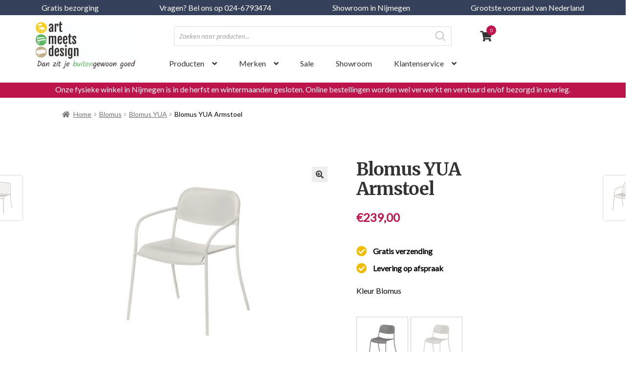

--- FILE ---
content_type: text/html; charset=UTF-8
request_url: https://www.artmeetsdesign.nl/product/blomus-yua-armstoel/
body_size: 31976
content:
<!doctype html>
<html lang="nl-NL">
<head>

<meta charset="UTF-8">
<meta name="viewport" content="width=device-width, initial-scale=1, maximum-scale=2.0">
<link rel="apple-touch-icon" sizes="57x57" href="https://www.artmeetsdesign.nl/wp-content/themes/artmeetsdesign/images/icons/apple-icon-57x57.png">
<link rel="apple-touch-icon" sizes="60x60" href="https://www.artmeetsdesign.nl/wp-content/themes/artmeetsdesign/images/icons/apple-icon-60x60.png">
<link rel="apple-touch-icon" sizes="72x72" href="https://www.artmeetsdesign.nl/wp-content/themes/artmeetsdesign/images/icons/apple-icon-72x72.png">
<link rel="apple-touch-icon" sizes="76x76" href="https://www.artmeetsdesign.nl/wp-content/themes/artmeetsdesign/images/icons/apple-icon-76x76.png">
<link rel="apple-touch-icon" sizes="114x114" href="https://www.artmeetsdesign.nl/wp-content/themes/artmeetsdesign/images/icons/apple-icon-114x114.png">
<link rel="apple-touch-icon" sizes="120x120" href="https://www.artmeetsdesign.nl/wp-content/themes/artmeetsdesign/images/icons/apple-icon-120x120.png">
<link rel="apple-touch-icon" sizes="144x144" href="https://www.artmeetsdesign.nl/wp-content/themes/artmeetsdesign/images/icons/apple-icon-144x144.png">
<link rel="apple-touch-icon" sizes="152x152" href="https://www.artmeetsdesign.nl/wp-content/themes/artmeetsdesign/images/icons/apple-icon-152x152.png">
<link rel="apple-touch-icon" sizes="180x180" href="https://www.artmeetsdesign.nl/wp-content/themes/artmeetsdesign/images/icons/apple-icon-180x180.png">
<link rel="icon" type="image/png" sizes="192x192"  href="https://www.artmeetsdesign.nl/wp-content/themes/artmeetsdesign/images/icons/android-icon-192x192.png">
<link rel="icon" type="image/png" sizes="32x32" href="https://www.artmeetsdesign.nl/wp-content/themes/artmeetsdesign/images/icons/favicon-32x32.png">
<link rel="icon" type="image/png" sizes="96x96" href="https://www.artmeetsdesign.nl/wp-content/themes/artmeetsdesign/images/icons/favicon-96x96.png">
<link rel="icon" type="image/png" sizes="16x16" href="https://www.artmeetsdesign.nl/wp-content/themes/artmeetsdesign/images/icons/favicon-16x16.png">
<link rel="manifest" href="/manifest.json">
<meta name="msapplication-TileColor" content="#ffffff">
<meta name="msapplication-TileImage" content="/ms-icon-144x144.png">
<meta name="theme-color" content="#ffffff">
<meta name="viewport" content="user-scalable=no, width=device-width, initial-scale=1.0" />
	<meta name="apple-mobile-web-app-capable" content="yes" />

<link rel="profile" href="http://gmpg.org/xfn/11">
<link rel="pingback" href="https://www.artmeetsdesign.nl/xmlrpc.php">
<link href="https://fonts.googleapis.com/css?family=Lato|Merriweather:300,700" rel="stylesheet">
<!-- <link rel="stylesheet" href="https://pro.fontawesome.com/releases/v5.3.1/css/all.css" integrity="sha384-9ralMzdK1QYsk4yBY680hmsb4/hJ98xK3w0TIaJ3ll4POWpWUYaA2bRjGGujGT8w" crossorigin="anonymous">
 -->
<!-- Critical CSS -->
	<style>
		.woocommerce-active .site-header .site-branding a{position:absolute;top:25px}.woocommerce-active .site-header .main-navigation{float:right!important;margin-right:0!important}
		.notificatie{background-color:#be144c;padding:5px 0}.notificatie p{color:#fff;text-align:center;margin:0}
		nav ul#menu-secondaire li{padding-left:20px}.woocommerce-active .site-header .site-header-cart{margin-top:16px}
		.woocommerce-active .site-header .site-header-cart,.storefront-secondary-navigation.woocommerce-active .site-header .secondary-navigation{width:5%!important;height:30px;margin-left:30px;margin-right:0!important}
		.storefront-handheld-footer-bar ul li.cart>a::before{content:'\f07a'}
		.storefront-handheld-footer-bar ul li.cart .count{background-color:#be144c;top:.5em}
		.woocommerce-active .site-header .site-header-cart li span.count{background-color:#be144c;padding-left:7.5px;padding-top:1.6px;border-radius:100px;height:20px;min-width:20px;color:#fff;font-size:10px;position:absolute;top:-10px;right:17px}
		.site-search form input{background-color:transparent;border:solid 1px #354159;border-radius:3px;padding:9px 10px!important}
		.woocommerce-active .site-header .site-search{width:37%;margin-bottom:0}.widget_search form::before,.widget_product_search form::before{left:unset!important}
		.site-search .widget_product_search form::before{top:8px !important;right:14px !important;color:#be144c;font-size:22px}
		header .storefront-primary-navigation{width:100%}header ul#menu-desktop{margin-bottom:10px}
		header ul#menu-desktop li.rood a{color:#be144c}header ul#menu-desktop li a{padding:15px 0;padding-left:50px}
		header ul#menu-desktop li a:focus{outline:none}header ul#menu-desktop li.submenu .sub-menu{-webkit-column-count:2;-moz-column-count:2;-ms-column-count:2;-o-column-count:2;column-count:2;-webkit-column-gap:20px;-moz-column-gap:20px;-ms-column-gap:20px;-o-column-gap:20px;column-gap:20px;-webkit-column-rule:none;-moz-column-rule:none;-ms-column-rule:none;-o-column-rule:none;column-rule:none;width:430%;padding:30px;padding-bottom:90px;background-color:#fff;padding-right:150%;box-shadow:0 2px 1px #c1c0bd}
		.main-navigation ul ul.sub-menu--is-touch-device.open,header ul#menu-desktop li .sub-menu.open,header ul#menu-desktop li:hover .sub-menu{display:block;left:50px}header ul#menu-desktop li.submenu .sub-menu li{display:unset}
		header ul#menu-desktop li.submenu .sub-menu .image-wrapper{position:absolute;right:30px;top:20px;width:200px;height:85%;overflow:hidden;background-size:100% auto;background-repeat:no-repeat}
		header ul#menu-desktop li .sub-menu{background-color:#fff;box-shadow:0 2px 1px #c1c0bd}
		header ul#menu-desktop li .sub-menu li a{padding:10px 30px}header ul#menu-desktop li.submenu .sub-menu li a{padding:7px 0;min-width:unset;display:inline-block;width:150px}
		.main-navigation ul.menu ul a:hover,.main-navigation ul.menu ul li.focus,.main-navigation ul.menu ul li:hover>a,.main-navigation ul.nav-menu ul a:hover,.main-navigation ul.nav-menu ul li.focus,.main-navigation ul.nav-menu ul li:hover>a{background-color:transparent!important;color:#be144c}
		header ul#menu-desktop li.submenu .sub-menu li.totaal{position:absolute;left:30px;bottom:30px;border:solid 1px #354159;border-radius:3px;padding-left:10px}
		eader ul#menu-desktop li.submenu .sub-menu li.totaal:hover{border:solid 1px #e5e5e5;background-color:transparent}
		.header{width:102%;height:500px;overflow:hidden;position:relative;margin-top:-1px}.header .overlay{position:absolute;background-color:rgba(0,0,0,.2);width:100%;height:100%;z-index:3}
		.header img{display:inline;visibility:hidden;vertical-align:top;max-width:unset}.header .afb1{width:50%;height: 100%;display:inline-block;}.header .afb2{width:20%;margin-left:-5px;height: 100%;display:inline-block;}.header .afb3{width:29%;margin-left:-5px;height: 100%;display:inline-block;}
		.container.home .fp-intro{position:absolute;top:-270px;z-index:10}.container.home .fp-intro h1{color:#fff}.container.home .fp-intro a.btn i{bottom:13px;position:absolute}
	</style>
	<!-- /Critical CSS -->
<meta name='robots' content='index, follow, max-image-preview:large, max-snippet:-1, max-video-preview:-1' />

<!-- Google Tag Manager for WordPress by gtm4wp.com -->
<script data-cfasync="false" data-pagespeed-no-defer>
	var gtm4wp_datalayer_name = "dataLayer";
	var dataLayer = dataLayer || [];
	const gtm4wp_use_sku_instead = 0;
	const gtm4wp_currency = 'EUR';
	const gtm4wp_product_per_impression = 0;
	const gtm4wp_clear_ecommerce = false;
	const gtm4wp_datalayer_max_timeout = 2000;
</script>
<!-- End Google Tag Manager for WordPress by gtm4wp.com -->
	<!-- This site is optimized with the Yoast SEO plugin v26.7 - https://yoast.com/wordpress/plugins/seo/ -->
	<title>Blomus YUA Armstoel - Art Meets Design</title>
	<meta name="description" content="Gratis bezorging (op afspraak). Liever de Blomus YUA Armstoel in het echt te bekijken? Bezoek onze showroom in Nijmegen. Neem nu contact op!" />
	<link rel="canonical" href="https://www.artmeetsdesign.nl/product/blomus-yua-armstoel/" />
	<meta property="og:locale" content="nl_NL" />
	<meta property="og:type" content="article" />
	<meta property="og:title" content="Blomus YUA Armstoel - Art Meets Design" />
	<meta property="og:description" content="Gratis bezorging (op afspraak). Liever de Blomus YUA Armstoel in het echt te bekijken? Bezoek onze showroom in Nijmegen. Neem nu contact op!" />
	<meta property="og:url" content="https://www.artmeetsdesign.nl/product/blomus-yua-armstoel/" />
	<meta property="og:site_name" content="Art Meets Design" />
	<meta property="article:publisher" content="https://www.facebook.com/FermobArtMeetsDesign/" />
	<meta property="article:modified_time" content="2024-02-18T15:03:39+00:00" />
	<meta property="og:image" content="https://www.artmeetsdesign.nl/wp-content/uploads/2024/02/62172_article_02-scaled.jpg" />
	<meta property="og:image:width" content="1024" />
	<meta property="og:image:height" content="1024" />
	<meta property="og:image:type" content="image/jpeg" />
	<meta name="twitter:card" content="summary_large_image" />
	<meta name="twitter:label1" content="Geschatte leestijd" />
	<meta name="twitter:data1" content="1 minuut" />
	<script type="application/ld+json" class="yoast-schema-graph">{"@context":"https://schema.org","@graph":[{"@type":"WebPage","@id":"https://www.artmeetsdesign.nl/product/blomus-yua-armstoel/","url":"https://www.artmeetsdesign.nl/product/blomus-yua-armstoel/","name":"Blomus YUA Armstoel - Art Meets Design","isPartOf":{"@id":"https://www.artmeetsdesign.nl/#website"},"primaryImageOfPage":{"@id":"https://www.artmeetsdesign.nl/product/blomus-yua-armstoel/#primaryimage"},"image":{"@id":"https://www.artmeetsdesign.nl/product/blomus-yua-armstoel/#primaryimage"},"thumbnailUrl":"https://www.artmeetsdesign.nl/wp-content/uploads/2024/02/62172_article_02-scaled.jpg","datePublished":"2024-02-18T14:58:20+00:00","dateModified":"2024-02-18T15:03:39+00:00","description":"Gratis bezorging (op afspraak). Liever de Blomus YUA Armstoel in het echt te bekijken? Bezoek onze showroom in Nijmegen. Neem nu contact op!","breadcrumb":{"@id":"https://www.artmeetsdesign.nl/product/blomus-yua-armstoel/#breadcrumb"},"inLanguage":"nl-NL","potentialAction":[{"@type":"ReadAction","target":["https://www.artmeetsdesign.nl/product/blomus-yua-armstoel/"]}]},{"@type":"ImageObject","inLanguage":"nl-NL","@id":"https://www.artmeetsdesign.nl/product/blomus-yua-armstoel/#primaryimage","url":"https://www.artmeetsdesign.nl/wp-content/uploads/2024/02/62172_article_02-scaled.jpg","contentUrl":"https://www.artmeetsdesign.nl/wp-content/uploads/2024/02/62172_article_02-scaled.jpg","width":1024,"height":1024},{"@type":"BreadcrumbList","@id":"https://www.artmeetsdesign.nl/product/blomus-yua-armstoel/#breadcrumb","itemListElement":[{"@type":"ListItem","position":1,"name":"Home","item":"https://www.artmeetsdesign.nl/"},{"@type":"ListItem","position":2,"name":"Producten","item":"https://www.artmeetsdesign.nl/winkel/"},{"@type":"ListItem","position":3,"name":"Blomus YUA Armstoel"}]},{"@type":"WebSite","@id":"https://www.artmeetsdesign.nl/#website","url":"https://www.artmeetsdesign.nl/","name":"Art Meets Design","description":"","publisher":{"@id":"https://www.artmeetsdesign.nl/#organization"},"potentialAction":[{"@type":"SearchAction","target":{"@type":"EntryPoint","urlTemplate":"https://www.artmeetsdesign.nl/?s={search_term_string}"},"query-input":{"@type":"PropertyValueSpecification","valueRequired":true,"valueName":"search_term_string"}}],"inLanguage":"nl-NL"},{"@type":"Organization","@id":"https://www.artmeetsdesign.nl/#organization","name":"Art Meets Design","url":"https://www.artmeetsdesign.nl/","logo":{"@type":"ImageObject","inLanguage":"nl-NL","@id":"https://www.artmeetsdesign.nl/#/schema/logo/image/","url":"https://www.artmeetsdesign.nl/wp-content/uploads/2019/01/logo_artmeetsdesign2-1-e1543396128263-1.png","contentUrl":"https://www.artmeetsdesign.nl/wp-content/uploads/2019/01/logo_artmeetsdesign2-1-e1543396128263-1.png","width":255,"height":60,"caption":"Art Meets Design"},"image":{"@id":"https://www.artmeetsdesign.nl/#/schema/logo/image/"},"sameAs":["https://www.facebook.com/FermobArtMeetsDesign/"]}]}</script>
	<!-- / Yoast SEO plugin. -->


<link rel='dns-prefetch' href='//www.google.com' />
<link rel='dns-prefetch' href='//fonts.googleapis.com' />
<link rel="alternate" type="application/rss+xml" title="Art Meets Design &raquo; feed" href="https://www.artmeetsdesign.nl/feed/" />
<link rel="alternate" type="application/rss+xml" title="Art Meets Design &raquo; reacties feed" href="https://www.artmeetsdesign.nl/comments/feed/" />
<link rel="alternate" title="oEmbed (JSON)" type="application/json+oembed" href="https://www.artmeetsdesign.nl/wp-json/oembed/1.0/embed?url=https%3A%2F%2Fwww.artmeetsdesign.nl%2Fproduct%2Fblomus-yua-armstoel%2F" />
<link rel="alternate" title="oEmbed (XML)" type="text/xml+oembed" href="https://www.artmeetsdesign.nl/wp-json/oembed/1.0/embed?url=https%3A%2F%2Fwww.artmeetsdesign.nl%2Fproduct%2Fblomus-yua-armstoel%2F&#038;format=xml" />
		<style>
			.lazyload,
			.lazyloading {
				max-width: 100%;
			}
		</style>
		<style id='wp-img-auto-sizes-contain-inline-css'>
img:is([sizes=auto i],[sizes^="auto," i]){contain-intrinsic-size:3000px 1500px}
/*# sourceURL=wp-img-auto-sizes-contain-inline-css */
</style>
<link rel='stylesheet' id='Font_Awesome-css' href='https://www.artmeetsdesign.nl/wp-content/themes/artmeetsdesign/css/fontawesome-all.css?ver=6.9' media='all' />
<link rel='stylesheet' id='all-css' href='https://www.artmeetsdesign.nl/wp-content/themes/artmeetsdesign/css/all.css?ver=6.9' media='all' />
<link rel='stylesheet' id='owl-css' href='https://www.artmeetsdesign.nl/wp-content/themes/artmeetsdesign/css/owl.carousel.min.css?ver=6.9' media='all' />
<link rel='stylesheet' id='Bootstrap_css2-css' href='https://www.artmeetsdesign.nl/wp-content/themes/artmeetsdesign/css/bootstrap.css?ver=6.9' media='all' />
<style id='wp-emoji-styles-inline-css'>

	img.wp-smiley, img.emoji {
		display: inline !important;
		border: none !important;
		box-shadow: none !important;
		height: 1em !important;
		width: 1em !important;
		margin: 0 0.07em !important;
		vertical-align: -0.1em !important;
		background: none !important;
		padding: 0 !important;
	}
/*# sourceURL=wp-emoji-styles-inline-css */
</style>
<link rel='stylesheet' id='wp-block-library-css' href='https://www.artmeetsdesign.nl/wp-includes/css/dist/block-library/style.min.css?ver=6.9' media='all' />
<link rel='stylesheet' id='wc-blocks-style-css' href='https://www.artmeetsdesign.nl/wp-content/plugins/woocommerce/assets/client/blocks/wc-blocks.css?ver=wc-10.4.3' media='all' />
<style id='global-styles-inline-css'>
:root{--wp--preset--aspect-ratio--square: 1;--wp--preset--aspect-ratio--4-3: 4/3;--wp--preset--aspect-ratio--3-4: 3/4;--wp--preset--aspect-ratio--3-2: 3/2;--wp--preset--aspect-ratio--2-3: 2/3;--wp--preset--aspect-ratio--16-9: 16/9;--wp--preset--aspect-ratio--9-16: 9/16;--wp--preset--color--black: #000000;--wp--preset--color--cyan-bluish-gray: #abb8c3;--wp--preset--color--white: #ffffff;--wp--preset--color--pale-pink: #f78da7;--wp--preset--color--vivid-red: #cf2e2e;--wp--preset--color--luminous-vivid-orange: #ff6900;--wp--preset--color--luminous-vivid-amber: #fcb900;--wp--preset--color--light-green-cyan: #7bdcb5;--wp--preset--color--vivid-green-cyan: #00d084;--wp--preset--color--pale-cyan-blue: #8ed1fc;--wp--preset--color--vivid-cyan-blue: #0693e3;--wp--preset--color--vivid-purple: #9b51e0;--wp--preset--gradient--vivid-cyan-blue-to-vivid-purple: linear-gradient(135deg,rgb(6,147,227) 0%,rgb(155,81,224) 100%);--wp--preset--gradient--light-green-cyan-to-vivid-green-cyan: linear-gradient(135deg,rgb(122,220,180) 0%,rgb(0,208,130) 100%);--wp--preset--gradient--luminous-vivid-amber-to-luminous-vivid-orange: linear-gradient(135deg,rgb(252,185,0) 0%,rgb(255,105,0) 100%);--wp--preset--gradient--luminous-vivid-orange-to-vivid-red: linear-gradient(135deg,rgb(255,105,0) 0%,rgb(207,46,46) 100%);--wp--preset--gradient--very-light-gray-to-cyan-bluish-gray: linear-gradient(135deg,rgb(238,238,238) 0%,rgb(169,184,195) 100%);--wp--preset--gradient--cool-to-warm-spectrum: linear-gradient(135deg,rgb(74,234,220) 0%,rgb(151,120,209) 20%,rgb(207,42,186) 40%,rgb(238,44,130) 60%,rgb(251,105,98) 80%,rgb(254,248,76) 100%);--wp--preset--gradient--blush-light-purple: linear-gradient(135deg,rgb(255,206,236) 0%,rgb(152,150,240) 100%);--wp--preset--gradient--blush-bordeaux: linear-gradient(135deg,rgb(254,205,165) 0%,rgb(254,45,45) 50%,rgb(107,0,62) 100%);--wp--preset--gradient--luminous-dusk: linear-gradient(135deg,rgb(255,203,112) 0%,rgb(199,81,192) 50%,rgb(65,88,208) 100%);--wp--preset--gradient--pale-ocean: linear-gradient(135deg,rgb(255,245,203) 0%,rgb(182,227,212) 50%,rgb(51,167,181) 100%);--wp--preset--gradient--electric-grass: linear-gradient(135deg,rgb(202,248,128) 0%,rgb(113,206,126) 100%);--wp--preset--gradient--midnight: linear-gradient(135deg,rgb(2,3,129) 0%,rgb(40,116,252) 100%);--wp--preset--font-size--small: 14px;--wp--preset--font-size--medium: 23px;--wp--preset--font-size--large: 26px;--wp--preset--font-size--x-large: 42px;--wp--preset--font-size--normal: 16px;--wp--preset--font-size--huge: 37px;--wp--preset--spacing--20: 0.44rem;--wp--preset--spacing--30: 0.67rem;--wp--preset--spacing--40: 1rem;--wp--preset--spacing--50: 1.5rem;--wp--preset--spacing--60: 2.25rem;--wp--preset--spacing--70: 3.38rem;--wp--preset--spacing--80: 5.06rem;--wp--preset--shadow--natural: 6px 6px 9px rgba(0, 0, 0, 0.2);--wp--preset--shadow--deep: 12px 12px 50px rgba(0, 0, 0, 0.4);--wp--preset--shadow--sharp: 6px 6px 0px rgba(0, 0, 0, 0.2);--wp--preset--shadow--outlined: 6px 6px 0px -3px rgb(255, 255, 255), 6px 6px rgb(0, 0, 0);--wp--preset--shadow--crisp: 6px 6px 0px rgb(0, 0, 0);}:root :where(.is-layout-flow) > :first-child{margin-block-start: 0;}:root :where(.is-layout-flow) > :last-child{margin-block-end: 0;}:root :where(.is-layout-flow) > *{margin-block-start: 24px;margin-block-end: 0;}:root :where(.is-layout-constrained) > :first-child{margin-block-start: 0;}:root :where(.is-layout-constrained) > :last-child{margin-block-end: 0;}:root :where(.is-layout-constrained) > *{margin-block-start: 24px;margin-block-end: 0;}:root :where(.is-layout-flex){gap: 24px;}:root :where(.is-layout-grid){gap: 24px;}body .is-layout-flex{display: flex;}.is-layout-flex{flex-wrap: wrap;align-items: center;}.is-layout-flex > :is(*, div){margin: 0;}body .is-layout-grid{display: grid;}.is-layout-grid > :is(*, div){margin: 0;}.has-black-color{color: var(--wp--preset--color--black) !important;}.has-cyan-bluish-gray-color{color: var(--wp--preset--color--cyan-bluish-gray) !important;}.has-white-color{color: var(--wp--preset--color--white) !important;}.has-pale-pink-color{color: var(--wp--preset--color--pale-pink) !important;}.has-vivid-red-color{color: var(--wp--preset--color--vivid-red) !important;}.has-luminous-vivid-orange-color{color: var(--wp--preset--color--luminous-vivid-orange) !important;}.has-luminous-vivid-amber-color{color: var(--wp--preset--color--luminous-vivid-amber) !important;}.has-light-green-cyan-color{color: var(--wp--preset--color--light-green-cyan) !important;}.has-vivid-green-cyan-color{color: var(--wp--preset--color--vivid-green-cyan) !important;}.has-pale-cyan-blue-color{color: var(--wp--preset--color--pale-cyan-blue) !important;}.has-vivid-cyan-blue-color{color: var(--wp--preset--color--vivid-cyan-blue) !important;}.has-vivid-purple-color{color: var(--wp--preset--color--vivid-purple) !important;}.has-black-background-color{background-color: var(--wp--preset--color--black) !important;}.has-cyan-bluish-gray-background-color{background-color: var(--wp--preset--color--cyan-bluish-gray) !important;}.has-white-background-color{background-color: var(--wp--preset--color--white) !important;}.has-pale-pink-background-color{background-color: var(--wp--preset--color--pale-pink) !important;}.has-vivid-red-background-color{background-color: var(--wp--preset--color--vivid-red) !important;}.has-luminous-vivid-orange-background-color{background-color: var(--wp--preset--color--luminous-vivid-orange) !important;}.has-luminous-vivid-amber-background-color{background-color: var(--wp--preset--color--luminous-vivid-amber) !important;}.has-light-green-cyan-background-color{background-color: var(--wp--preset--color--light-green-cyan) !important;}.has-vivid-green-cyan-background-color{background-color: var(--wp--preset--color--vivid-green-cyan) !important;}.has-pale-cyan-blue-background-color{background-color: var(--wp--preset--color--pale-cyan-blue) !important;}.has-vivid-cyan-blue-background-color{background-color: var(--wp--preset--color--vivid-cyan-blue) !important;}.has-vivid-purple-background-color{background-color: var(--wp--preset--color--vivid-purple) !important;}.has-black-border-color{border-color: var(--wp--preset--color--black) !important;}.has-cyan-bluish-gray-border-color{border-color: var(--wp--preset--color--cyan-bluish-gray) !important;}.has-white-border-color{border-color: var(--wp--preset--color--white) !important;}.has-pale-pink-border-color{border-color: var(--wp--preset--color--pale-pink) !important;}.has-vivid-red-border-color{border-color: var(--wp--preset--color--vivid-red) !important;}.has-luminous-vivid-orange-border-color{border-color: var(--wp--preset--color--luminous-vivid-orange) !important;}.has-luminous-vivid-amber-border-color{border-color: var(--wp--preset--color--luminous-vivid-amber) !important;}.has-light-green-cyan-border-color{border-color: var(--wp--preset--color--light-green-cyan) !important;}.has-vivid-green-cyan-border-color{border-color: var(--wp--preset--color--vivid-green-cyan) !important;}.has-pale-cyan-blue-border-color{border-color: var(--wp--preset--color--pale-cyan-blue) !important;}.has-vivid-cyan-blue-border-color{border-color: var(--wp--preset--color--vivid-cyan-blue) !important;}.has-vivid-purple-border-color{border-color: var(--wp--preset--color--vivid-purple) !important;}.has-vivid-cyan-blue-to-vivid-purple-gradient-background{background: var(--wp--preset--gradient--vivid-cyan-blue-to-vivid-purple) !important;}.has-light-green-cyan-to-vivid-green-cyan-gradient-background{background: var(--wp--preset--gradient--light-green-cyan-to-vivid-green-cyan) !important;}.has-luminous-vivid-amber-to-luminous-vivid-orange-gradient-background{background: var(--wp--preset--gradient--luminous-vivid-amber-to-luminous-vivid-orange) !important;}.has-luminous-vivid-orange-to-vivid-red-gradient-background{background: var(--wp--preset--gradient--luminous-vivid-orange-to-vivid-red) !important;}.has-very-light-gray-to-cyan-bluish-gray-gradient-background{background: var(--wp--preset--gradient--very-light-gray-to-cyan-bluish-gray) !important;}.has-cool-to-warm-spectrum-gradient-background{background: var(--wp--preset--gradient--cool-to-warm-spectrum) !important;}.has-blush-light-purple-gradient-background{background: var(--wp--preset--gradient--blush-light-purple) !important;}.has-blush-bordeaux-gradient-background{background: var(--wp--preset--gradient--blush-bordeaux) !important;}.has-luminous-dusk-gradient-background{background: var(--wp--preset--gradient--luminous-dusk) !important;}.has-pale-ocean-gradient-background{background: var(--wp--preset--gradient--pale-ocean) !important;}.has-electric-grass-gradient-background{background: var(--wp--preset--gradient--electric-grass) !important;}.has-midnight-gradient-background{background: var(--wp--preset--gradient--midnight) !important;}.has-small-font-size{font-size: var(--wp--preset--font-size--small) !important;}.has-medium-font-size{font-size: var(--wp--preset--font-size--medium) !important;}.has-large-font-size{font-size: var(--wp--preset--font-size--large) !important;}.has-x-large-font-size{font-size: var(--wp--preset--font-size--x-large) !important;}
/*# sourceURL=global-styles-inline-css */
</style>

<style id='classic-theme-styles-inline-css'>
/*! This file is auto-generated */
.wp-block-button__link{color:#fff;background-color:#32373c;border-radius:9999px;box-shadow:none;text-decoration:none;padding:calc(.667em + 2px) calc(1.333em + 2px);font-size:1.125em}.wp-block-file__button{background:#32373c;color:#fff;text-decoration:none}
/*# sourceURL=/wp-includes/css/classic-themes.min.css */
</style>
<link rel='stylesheet' id='wp-components-css' href='https://www.artmeetsdesign.nl/wp-includes/css/dist/components/style.min.css?ver=6.9' media='all' />
<link rel='stylesheet' id='wp-preferences-css' href='https://www.artmeetsdesign.nl/wp-includes/css/dist/preferences/style.min.css?ver=6.9' media='all' />
<link rel='stylesheet' id='wp-block-editor-css' href='https://www.artmeetsdesign.nl/wp-includes/css/dist/block-editor/style.min.css?ver=6.9' media='all' />
<link rel='stylesheet' id='popup-maker-block-library-style-css' href='https://www.artmeetsdesign.nl/wp-content/plugins/popup-maker/dist/packages/block-library-style.css?ver=dbea705cfafe089d65f1' media='all' />
<link rel='stylesheet' id='storefront-gutenberg-blocks-css' href='https://www.artmeetsdesign.nl/wp-content/themes/storefront/assets/css/base/gutenberg-blocks.css?ver=4.6.2' media='all' />
<style id='storefront-gutenberg-blocks-inline-css'>

				.wp-block-button__link:not(.has-text-color) {
					color: #333333;
				}

				.wp-block-button__link:not(.has-text-color):hover,
				.wp-block-button__link:not(.has-text-color):focus,
				.wp-block-button__link:not(.has-text-color):active {
					color: #333333;
				}

				.wp-block-button__link:not(.has-background) {
					background-color: #eeeeee;
				}

				.wp-block-button__link:not(.has-background):hover,
				.wp-block-button__link:not(.has-background):focus,
				.wp-block-button__link:not(.has-background):active {
					border-color: #d5d5d5;
					background-color: #d5d5d5;
				}

				.wc-block-grid__products .wc-block-grid__product .wp-block-button__link {
					background-color: #eeeeee;
					border-color: #eeeeee;
					color: #333333;
				}

				.wp-block-quote footer,
				.wp-block-quote cite,
				.wp-block-quote__citation {
					color: #6d6d6d;
				}

				.wp-block-pullquote cite,
				.wp-block-pullquote footer,
				.wp-block-pullquote__citation {
					color: #6d6d6d;
				}

				.wp-block-image figcaption {
					color: #6d6d6d;
				}

				.wp-block-separator.is-style-dots::before {
					color: #333333;
				}

				.wp-block-file a.wp-block-file__button {
					color: #333333;
					background-color: #eeeeee;
					border-color: #eeeeee;
				}

				.wp-block-file a.wp-block-file__button:hover,
				.wp-block-file a.wp-block-file__button:focus,
				.wp-block-file a.wp-block-file__button:active {
					color: #333333;
					background-color: #d5d5d5;
				}

				.wp-block-code,
				.wp-block-preformatted pre {
					color: #6d6d6d;
				}

				.wp-block-table:not( .has-background ):not( .is-style-stripes ) tbody tr:nth-child(2n) td {
					background-color: #fdfdfd;
				}

				.wp-block-cover .wp-block-cover__inner-container h1:not(.has-text-color),
				.wp-block-cover .wp-block-cover__inner-container h2:not(.has-text-color),
				.wp-block-cover .wp-block-cover__inner-container h3:not(.has-text-color),
				.wp-block-cover .wp-block-cover__inner-container h4:not(.has-text-color),
				.wp-block-cover .wp-block-cover__inner-container h5:not(.has-text-color),
				.wp-block-cover .wp-block-cover__inner-container h6:not(.has-text-color) {
					color: #000000;
				}

				div.wc-block-components-price-slider__range-input-progress,
				.rtl .wc-block-components-price-slider__range-input-progress {
					--range-color: #7f54b3;
				}

				/* Target only IE11 */
				@media all and (-ms-high-contrast: none), (-ms-high-contrast: active) {
					.wc-block-components-price-slider__range-input-progress {
						background: #7f54b3;
					}
				}

				.wc-block-components-button:not(.is-link) {
					background-color: #333333;
					color: #ffffff;
				}

				.wc-block-components-button:not(.is-link):hover,
				.wc-block-components-button:not(.is-link):focus,
				.wc-block-components-button:not(.is-link):active {
					background-color: #1a1a1a;
					color: #ffffff;
				}

				.wc-block-components-button:not(.is-link):disabled {
					background-color: #333333;
					color: #ffffff;
				}

				.wc-block-cart__submit-container {
					background-color: #ffffff;
				}

				.wc-block-cart__submit-container::before {
					color: rgba(220,220,220,0.5);
				}

				.wc-block-components-order-summary-item__quantity {
					background-color: #ffffff;
					border-color: #6d6d6d;
					box-shadow: 0 0 0 2px #ffffff;
					color: #6d6d6d;
				}
			
/*# sourceURL=storefront-gutenberg-blocks-inline-css */
</style>
<link rel='stylesheet' id='woo-custom-related-products-pro-css' href='https://www.artmeetsdesign.nl/wp-content/plugins/codecanyon-17893664-woocommerce-custom-related-products-pro/public/css/woo-custom-related-products-pro-public.css?ver=1.0.2' media='all' />
<link rel='stylesheet' id='woof-css' href='https://www.artmeetsdesign.nl/wp-content/plugins/woocommerce-products-filter/css/front.css?ver=6.9' media='all' />
<link rel='stylesheet' id='chosen-drop-down-css' href='https://www.artmeetsdesign.nl/wp-content/plugins/woocommerce-products-filter/js/chosen/chosen.min.css?ver=6.9' media='all' />
<link rel='stylesheet' id='woof_color_html_items-css' href='https://www.artmeetsdesign.nl/wp-content/plugins/woocommerce-products-filter/ext/color/css/html_types/color.css?ver=6.9' media='all' />
<link rel='stylesheet' id='woof_select_radio_check_html_items-css' href='https://www.artmeetsdesign.nl/wp-content/plugins/woocommerce-products-filter/ext/select_radio_check/css/html_types/select_radio_check.css?ver=6.9' media='all' />
<link rel='stylesheet' id='photoswipe-css' href='https://www.artmeetsdesign.nl/wp-content/plugins/woocommerce/assets/css/photoswipe/photoswipe.min.css?ver=10.4.3' media='all' />
<link rel='stylesheet' id='photoswipe-default-skin-css' href='https://www.artmeetsdesign.nl/wp-content/plugins/woocommerce/assets/css/photoswipe/default-skin/default-skin.min.css?ver=10.4.3' media='all' />
<style id='woocommerce-inline-inline-css'>
.woocommerce form .form-row .required { visibility: visible; }
/*# sourceURL=woocommerce-inline-inline-css */
</style>
<link rel='stylesheet' id='swatches-and-photos-css' href='https://www.artmeetsdesign.nl/wp-content/plugins/woocommerce-variation-swatches-and-photos/assets/css/swatches-and-photos.css?ver=3.0.6' media='all' />
<link rel='stylesheet' id='dgwt-wcas-style-css' href='https://www.artmeetsdesign.nl/wp-content/plugins/ajax-search-for-woocommerce/assets/css/style.min.css?ver=1.32.2' media='all' />
<link rel='stylesheet' id='storefront-style-css' href='https://www.artmeetsdesign.nl/wp-content/themes/storefront/style.css?ver=4.6.2' media='all' />
<style id='storefront-style-inline-css'>

			.main-navigation ul li a,
			.site-title a,
			ul.menu li a,
			.site-branding h1 a,
			button.menu-toggle,
			button.menu-toggle:hover,
			.handheld-navigation .dropdown-toggle {
				color: #333333;
			}

			button.menu-toggle,
			button.menu-toggle:hover {
				border-color: #333333;
			}

			.main-navigation ul li a:hover,
			.main-navigation ul li:hover > a,
			.site-title a:hover,
			.site-header ul.menu li.current-menu-item > a {
				color: #747474;
			}

			table:not( .has-background ) th {
				background-color: #f8f8f8;
			}

			table:not( .has-background ) tbody td {
				background-color: #fdfdfd;
			}

			table:not( .has-background ) tbody tr:nth-child(2n) td,
			fieldset,
			fieldset legend {
				background-color: #fbfbfb;
			}

			.site-header,
			.secondary-navigation ul ul,
			.main-navigation ul.menu > li.menu-item-has-children:after,
			.secondary-navigation ul.menu ul,
			.storefront-handheld-footer-bar,
			.storefront-handheld-footer-bar ul li > a,
			.storefront-handheld-footer-bar ul li.search .site-search,
			button.menu-toggle,
			button.menu-toggle:hover {
				background-color: #ffffff;
			}

			p.site-description,
			.site-header,
			.storefront-handheld-footer-bar {
				color: #404040;
			}

			button.menu-toggle:after,
			button.menu-toggle:before,
			button.menu-toggle span:before {
				background-color: #333333;
			}

			h1, h2, h3, h4, h5, h6, .wc-block-grid__product-title {
				color: #333333;
			}

			.widget h1 {
				border-bottom-color: #333333;
			}

			body,
			.secondary-navigation a {
				color: #6d6d6d;
			}

			.widget-area .widget a,
			.hentry .entry-header .posted-on a,
			.hentry .entry-header .post-author a,
			.hentry .entry-header .post-comments a,
			.hentry .entry-header .byline a {
				color: #727272;
			}

			a {
				color: #7f54b3;
			}

			a:focus,
			button:focus,
			.button.alt:focus,
			input:focus,
			textarea:focus,
			input[type="button"]:focus,
			input[type="reset"]:focus,
			input[type="submit"]:focus,
			input[type="email"]:focus,
			input[type="tel"]:focus,
			input[type="url"]:focus,
			input[type="password"]:focus,
			input[type="search"]:focus {
				outline-color: #7f54b3;
			}

			button, input[type="button"], input[type="reset"], input[type="submit"], .button, .widget a.button {
				background-color: #eeeeee;
				border-color: #eeeeee;
				color: #333333;
			}

			button:hover, input[type="button"]:hover, input[type="reset"]:hover, input[type="submit"]:hover, .button:hover, .widget a.button:hover {
				background-color: #d5d5d5;
				border-color: #d5d5d5;
				color: #333333;
			}

			button.alt, input[type="button"].alt, input[type="reset"].alt, input[type="submit"].alt, .button.alt, .widget-area .widget a.button.alt {
				background-color: #333333;
				border-color: #333333;
				color: #ffffff;
			}

			button.alt:hover, input[type="button"].alt:hover, input[type="reset"].alt:hover, input[type="submit"].alt:hover, .button.alt:hover, .widget-area .widget a.button.alt:hover {
				background-color: #1a1a1a;
				border-color: #1a1a1a;
				color: #ffffff;
			}

			.pagination .page-numbers li .page-numbers.current {
				background-color: #e6e6e6;
				color: #636363;
			}

			#comments .comment-list .comment-content .comment-text {
				background-color: #f8f8f8;
			}

			.site-footer {
				background-color: #f0f0f0;
				color: #6d6d6d;
			}

			.site-footer a:not(.button):not(.components-button) {
				color: #333333;
			}

			.site-footer .storefront-handheld-footer-bar a:not(.button):not(.components-button) {
				color: #333333;
			}

			.site-footer h1, .site-footer h2, .site-footer h3, .site-footer h4, .site-footer h5, .site-footer h6, .site-footer .widget .widget-title, .site-footer .widget .widgettitle {
				color: #333333;
			}

			.page-template-template-homepage.has-post-thumbnail .type-page.has-post-thumbnail .entry-title {
				color: #000000;
			}

			.page-template-template-homepage.has-post-thumbnail .type-page.has-post-thumbnail .entry-content {
				color: #000000;
			}

			@media screen and ( min-width: 768px ) {
				.secondary-navigation ul.menu a:hover {
					color: #595959;
				}

				.secondary-navigation ul.menu a {
					color: #404040;
				}

				.main-navigation ul.menu ul.sub-menu,
				.main-navigation ul.nav-menu ul.children {
					background-color: #f0f0f0;
				}

				.site-header {
					border-bottom-color: #f0f0f0;
				}
			}
/*# sourceURL=storefront-style-inline-css */
</style>
<link rel='stylesheet' id='storefront-icons-css' href='https://www.artmeetsdesign.nl/wp-content/themes/storefront/assets/css/base/icons.css?ver=4.6.2' media='all' />
<link rel='stylesheet' id='storefront-fonts-css' href='https://fonts.googleapis.com/css?family=Source+Sans+Pro%3A400%2C300%2C300italic%2C400italic%2C600%2C700%2C900&#038;subset=latin%2Clatin-ext&#038;ver=4.6.2' media='all' />
<link rel='stylesheet' id='mollie-applepaydirect-css' href='https://www.artmeetsdesign.nl/wp-content/plugins/mollie-payments-for-woocommerce/public/css/mollie-applepaydirect.min.css?ver=1766099985' media='screen' />
<link rel='stylesheet' id='storefront-woocommerce-style-css' href='https://www.artmeetsdesign.nl/wp-content/themes/storefront/assets/css/woocommerce/woocommerce.css?ver=4.6.2' media='all' />
<style id='storefront-woocommerce-style-inline-css'>
@font-face {
				font-family: star;
				src: url(https://www.artmeetsdesign.nl/wp-content/plugins/woocommerce/assets/fonts/star.eot);
				src:
					url(https://www.artmeetsdesign.nl/wp-content/plugins/woocommerce/assets/fonts/star.eot?#iefix) format("embedded-opentype"),
					url(https://www.artmeetsdesign.nl/wp-content/plugins/woocommerce/assets/fonts/star.woff) format("woff"),
					url(https://www.artmeetsdesign.nl/wp-content/plugins/woocommerce/assets/fonts/star.ttf) format("truetype"),
					url(https://www.artmeetsdesign.nl/wp-content/plugins/woocommerce/assets/fonts/star.svg#star) format("svg");
				font-weight: 400;
				font-style: normal;
			}
			@font-face {
				font-family: WooCommerce;
				src: url(https://www.artmeetsdesign.nl/wp-content/plugins/woocommerce/assets/fonts/WooCommerce.eot);
				src:
					url(https://www.artmeetsdesign.nl/wp-content/plugins/woocommerce/assets/fonts/WooCommerce.eot?#iefix) format("embedded-opentype"),
					url(https://www.artmeetsdesign.nl/wp-content/plugins/woocommerce/assets/fonts/WooCommerce.woff) format("woff"),
					url(https://www.artmeetsdesign.nl/wp-content/plugins/woocommerce/assets/fonts/WooCommerce.ttf) format("truetype"),
					url(https://www.artmeetsdesign.nl/wp-content/plugins/woocommerce/assets/fonts/WooCommerce.svg#WooCommerce) format("svg");
				font-weight: 400;
				font-style: normal;
			}

			a.cart-contents,
			.site-header-cart .widget_shopping_cart a {
				color: #333333;
			}

			a.cart-contents:hover,
			.site-header-cart .widget_shopping_cart a:hover,
			.site-header-cart:hover > li > a {
				color: #747474;
			}

			table.cart td.product-remove,
			table.cart td.actions {
				border-top-color: #ffffff;
			}

			.storefront-handheld-footer-bar ul li.cart .count {
				background-color: #333333;
				color: #ffffff;
				border-color: #ffffff;
			}

			.woocommerce-tabs ul.tabs li.active a,
			ul.products li.product .price,
			.onsale,
			.wc-block-grid__product-onsale,
			.widget_search form:before,
			.widget_product_search form:before {
				color: #6d6d6d;
			}

			.woocommerce-breadcrumb a,
			a.woocommerce-review-link,
			.product_meta a {
				color: #727272;
			}

			.wc-block-grid__product-onsale,
			.onsale {
				border-color: #6d6d6d;
			}

			.star-rating span:before,
			.quantity .plus, .quantity .minus,
			p.stars a:hover:after,
			p.stars a:after,
			.star-rating span:before,
			#payment .payment_methods li input[type=radio]:first-child:checked+label:before {
				color: #7f54b3;
			}

			.widget_price_filter .ui-slider .ui-slider-range,
			.widget_price_filter .ui-slider .ui-slider-handle {
				background-color: #7f54b3;
			}

			.order_details {
				background-color: #f8f8f8;
			}

			.order_details > li {
				border-bottom: 1px dotted #e3e3e3;
			}

			.order_details:before,
			.order_details:after {
				background: -webkit-linear-gradient(transparent 0,transparent 0),-webkit-linear-gradient(135deg,#f8f8f8 33.33%,transparent 33.33%),-webkit-linear-gradient(45deg,#f8f8f8 33.33%,transparent 33.33%)
			}

			#order_review {
				background-color: #ffffff;
			}

			#payment .payment_methods > li .payment_box,
			#payment .place-order {
				background-color: #fafafa;
			}

			#payment .payment_methods > li:not(.woocommerce-notice) {
				background-color: #f5f5f5;
			}

			#payment .payment_methods > li:not(.woocommerce-notice):hover {
				background-color: #f0f0f0;
			}

			.woocommerce-pagination .page-numbers li .page-numbers.current {
				background-color: #e6e6e6;
				color: #636363;
			}

			.wc-block-grid__product-onsale,
			.onsale,
			.woocommerce-pagination .page-numbers li .page-numbers:not(.current) {
				color: #6d6d6d;
			}

			p.stars a:before,
			p.stars a:hover~a:before,
			p.stars.selected a.active~a:before {
				color: #6d6d6d;
			}

			p.stars.selected a.active:before,
			p.stars:hover a:before,
			p.stars.selected a:not(.active):before,
			p.stars.selected a.active:before {
				color: #7f54b3;
			}

			.single-product div.product .woocommerce-product-gallery .woocommerce-product-gallery__trigger {
				background-color: #eeeeee;
				color: #333333;
			}

			.single-product div.product .woocommerce-product-gallery .woocommerce-product-gallery__trigger:hover {
				background-color: #d5d5d5;
				border-color: #d5d5d5;
				color: #333333;
			}

			.button.added_to_cart:focus,
			.button.wc-forward:focus {
				outline-color: #7f54b3;
			}

			.added_to_cart,
			.site-header-cart .widget_shopping_cart a.button,
			.wc-block-grid__products .wc-block-grid__product .wp-block-button__link {
				background-color: #eeeeee;
				border-color: #eeeeee;
				color: #333333;
			}

			.added_to_cart:hover,
			.site-header-cart .widget_shopping_cart a.button:hover,
			.wc-block-grid__products .wc-block-grid__product .wp-block-button__link:hover {
				background-color: #d5d5d5;
				border-color: #d5d5d5;
				color: #333333;
			}

			.added_to_cart.alt, .added_to_cart, .widget a.button.checkout {
				background-color: #333333;
				border-color: #333333;
				color: #ffffff;
			}

			.added_to_cart.alt:hover, .added_to_cart:hover, .widget a.button.checkout:hover {
				background-color: #1a1a1a;
				border-color: #1a1a1a;
				color: #ffffff;
			}

			.button.loading {
				color: #eeeeee;
			}

			.button.loading:hover {
				background-color: #eeeeee;
			}

			.button.loading:after {
				color: #333333;
			}

			@media screen and ( min-width: 768px ) {
				.site-header-cart .widget_shopping_cart,
				.site-header .product_list_widget li .quantity {
					color: #404040;
				}

				.site-header-cart .widget_shopping_cart .buttons,
				.site-header-cart .widget_shopping_cart .total {
					background-color: #f5f5f5;
				}

				.site-header-cart .widget_shopping_cart {
					background-color: #f0f0f0;
				}
			}
				.storefront-product-pagination a {
					color: #6d6d6d;
					background-color: #ffffff;
				}
				.storefront-sticky-add-to-cart {
					color: #6d6d6d;
					background-color: #ffffff;
				}

				.storefront-sticky-add-to-cart a:not(.button) {
					color: #333333;
				}
/*# sourceURL=storefront-woocommerce-style-inline-css */
</style>
<link rel='stylesheet' id='storefront-child-style-css' href='https://www.artmeetsdesign.nl/wp-content/themes/artmeetsdesign/style.css?ver=1.0.1' media='all' />
<link rel='stylesheet' id='storefront-woocommerce-brands-style-css' href='https://www.artmeetsdesign.nl/wp-content/themes/storefront/assets/css/woocommerce/extensions/brands.css?ver=4.6.2' media='all' />
<link rel='stylesheet' id='storefront-woocommerce-variation-swatches-style-css' href='https://www.artmeetsdesign.nl/wp-content/themes/storefront/assets/css/woocommerce/extensions/variation-swatches.css?ver=4.6.2' media='all' />
<script type="text/template" id="tmpl-variation-template">
	<div class="woocommerce-variation-description">{{{ data.variation.variation_description }}}</div>
	<div class="woocommerce-variation-price">{{{ data.variation.price_html }}}</div>
	<div class="woocommerce-variation-availability">{{{ data.variation.availability_html }}}</div>
</script>
<script type="text/template" id="tmpl-unavailable-variation-template">
	<p role="alert">Dit product is niet beschikbaar. Kies een andere combinatie.</p>
</script>
<script src="https://www.artmeetsdesign.nl/wp-content/themes/artmeetsdesign/js/jquery-3.3.1.min.js?ver=1" id="jQuery-js"></script>
<script src="https://www.artmeetsdesign.nl/wp-content/themes/artmeetsdesign/js/bootstrap.min.js?ver=1" id="Bootstrap-js"></script>
<script src="https://www.artmeetsdesign.nl/wp-content/themes/artmeetsdesign/js/owl.carousel.min.js?ver=1" id="owl-js"></script>
<script src="https://www.artmeetsdesign.nl/wp-content/themes/artmeetsdesign/js/scrollreveal.min.js?ver=1" id="scroll-js"></script>
<script src="https://www.artmeetsdesign.nl/wp-includes/js/jquery/jquery.min.js?ver=3.7.1" id="jquery-core-js"></script>
<script src="https://www.artmeetsdesign.nl/wp-includes/js/jquery/jquery-migrate.min.js?ver=3.4.1" id="jquery-migrate-js"></script>
<script src="https://www.artmeetsdesign.nl/wp-content/plugins/codecanyon-17893664-woocommerce-custom-related-products-pro/public/js/woo-custom-related-products-pro-public.js?ver=1.0.2" id="woo-custom-related-products-pro-js"></script>
<script src="https://www.artmeetsdesign.nl/wp-content/plugins/woocommerce/assets/js/jquery-blockui/jquery.blockUI.min.js?ver=2.7.0-wc.10.4.3" id="wc-jquery-blockui-js" data-wp-strategy="defer"></script>
<script id="wc-add-to-cart-js-extra">
var wc_add_to_cart_params = {"ajax_url":"/wp-admin/admin-ajax.php","wc_ajax_url":"/?wc-ajax=%%endpoint%%","i18n_view_cart":"Bekijk winkelwagen","cart_url":"https://www.artmeetsdesign.nl/alle-producten/","is_cart":"","cart_redirect_after_add":"no"};
//# sourceURL=wc-add-to-cart-js-extra
</script>
<script src="https://www.artmeetsdesign.nl/wp-content/plugins/woocommerce/assets/js/frontend/add-to-cart.min.js?ver=10.4.3" id="wc-add-to-cart-js" defer data-wp-strategy="defer"></script>
<script src="https://www.artmeetsdesign.nl/wp-content/plugins/woocommerce/assets/js/zoom/jquery.zoom.min.js?ver=1.7.21-wc.10.4.3" id="wc-zoom-js" defer data-wp-strategy="defer"></script>
<script src="https://www.artmeetsdesign.nl/wp-content/plugins/woocommerce/assets/js/flexslider/jquery.flexslider.min.js?ver=2.7.2-wc.10.4.3" id="wc-flexslider-js" defer data-wp-strategy="defer"></script>
<script src="https://www.artmeetsdesign.nl/wp-content/plugins/woocommerce/assets/js/photoswipe/photoswipe.min.js?ver=4.1.1-wc.10.4.3" id="wc-photoswipe-js" defer data-wp-strategy="defer"></script>
<script src="https://www.artmeetsdesign.nl/wp-content/plugins/woocommerce/assets/js/photoswipe/photoswipe-ui-default.min.js?ver=4.1.1-wc.10.4.3" id="wc-photoswipe-ui-default-js" defer data-wp-strategy="defer"></script>
<script id="wc-single-product-js-extra">
var wc_single_product_params = {"i18n_required_rating_text":"Selecteer een waardering","i18n_rating_options":["1 van de 5 sterren","2 van de 5 sterren","3 van de 5 sterren","4 van de 5 sterren","5 van de 5 sterren"],"i18n_product_gallery_trigger_text":"Afbeeldinggalerij in volledig scherm bekijken","review_rating_required":"yes","flexslider":{"rtl":false,"animation":"slide","smoothHeight":true,"directionNav":false,"controlNav":"thumbnails","slideshow":false,"animationSpeed":500,"animationLoop":false,"allowOneSlide":false},"zoom_enabled":"1","zoom_options":[],"photoswipe_enabled":"1","photoswipe_options":{"shareEl":false,"closeOnScroll":false,"history":false,"hideAnimationDuration":0,"showAnimationDuration":0},"flexslider_enabled":"1"};
//# sourceURL=wc-single-product-js-extra
</script>
<script src="https://www.artmeetsdesign.nl/wp-content/plugins/woocommerce/assets/js/frontend/single-product.min.js?ver=10.4.3" id="wc-single-product-js" defer data-wp-strategy="defer"></script>
<script src="https://www.artmeetsdesign.nl/wp-content/plugins/woocommerce/assets/js/js-cookie/js.cookie.min.js?ver=2.1.4-wc.10.4.3" id="wc-js-cookie-js" defer data-wp-strategy="defer"></script>
<script id="woocommerce-js-extra">
var woocommerce_params = {"ajax_url":"/wp-admin/admin-ajax.php","wc_ajax_url":"/?wc-ajax=%%endpoint%%","i18n_password_show":"Wachtwoord weergeven","i18n_password_hide":"Wachtwoord verbergen"};
//# sourceURL=woocommerce-js-extra
</script>
<script src="https://www.artmeetsdesign.nl/wp-content/plugins/woocommerce/assets/js/frontend/woocommerce.min.js?ver=10.4.3" id="woocommerce-js" defer data-wp-strategy="defer"></script>
<script src="https://www.artmeetsdesign.nl/wp-includes/js/underscore.min.js?ver=1.13.7" id="underscore-js"></script>
<script id="wp-util-js-extra">
var _wpUtilSettings = {"ajax":{"url":"/wp-admin/admin-ajax.php"}};
//# sourceURL=wp-util-js-extra
</script>
<script src="https://www.artmeetsdesign.nl/wp-includes/js/wp-util.min.js?ver=6.9" id="wp-util-js"></script>
<script id="wc-cart-fragments-js-extra">
var wc_cart_fragments_params = {"ajax_url":"/wp-admin/admin-ajax.php","wc_ajax_url":"/?wc-ajax=%%endpoint%%","cart_hash_key":"wc_cart_hash_994c2b63f7abfa896eb1b66b48236c27","fragment_name":"wc_fragments_994c2b63f7abfa896eb1b66b48236c27","request_timeout":"5000"};
//# sourceURL=wc-cart-fragments-js-extra
</script>
<script src="https://www.artmeetsdesign.nl/wp-content/plugins/woocommerce/assets/js/frontend/cart-fragments.min.js?ver=10.4.3" id="wc-cart-fragments-js" defer data-wp-strategy="defer"></script>
<link rel="https://api.w.org/" href="https://www.artmeetsdesign.nl/wp-json/" /><link rel="alternate" title="JSON" type="application/json" href="https://www.artmeetsdesign.nl/wp-json/wp/v2/product/39756" /><link rel="EditURI" type="application/rsd+xml" title="RSD" href="https://www.artmeetsdesign.nl/xmlrpc.php?rsd" />
<meta name="generator" content="WordPress 6.9" />
<meta name="generator" content="WooCommerce 10.4.3" />
<link rel='shortlink' href='https://www.artmeetsdesign.nl/?p=39756' />

<!-- This website runs the Product Feed PRO for WooCommerce by AdTribes.io plugin - version woocommercesea_option_installed_version -->

<!-- Google Tag Manager for WordPress by gtm4wp.com -->
<!-- GTM Container placement set to manual -->
<script data-cfasync="false" data-pagespeed-no-defer>
	var dataLayer_content = {"pagePostType":"product","pagePostType2":"single-product","pagePostAuthor":"bartthijssen","productRatingCounts":[],"productAverageRating":0,"productReviewCount":0,"productType":"variable","productIsVariable":1};
	dataLayer.push( dataLayer_content );
</script>
<script data-cfasync="false" data-pagespeed-no-defer>
(function(w,d,s,l,i){w[l]=w[l]||[];w[l].push({'gtm.start':
new Date().getTime(),event:'gtm.js'});var f=d.getElementsByTagName(s)[0],
j=d.createElement(s),dl=l!='dataLayer'?'&l='+l:'';j.async=true;j.src=
'//www.googletagmanager.com/gtm.js?id='+i+dl;f.parentNode.insertBefore(j,f);
})(window,document,'script','dataLayer','GTM-TC5FTP6');
</script>
<!-- End Google Tag Manager for WordPress by gtm4wp.com -->		<script>
			document.documentElement.className = document.documentElement.className.replace('no-js', 'js');
		</script>
				<style>
			.no-js img.lazyload {
				display: none;
			}

			figure.wp-block-image img.lazyloading {
				min-width: 150px;
			}

			.lazyload,
			.lazyloading {
				--smush-placeholder-width: 100px;
				--smush-placeholder-aspect-ratio: 1/1;
				width: var(--smush-image-width, var(--smush-placeholder-width)) !important;
				aspect-ratio: var(--smush-image-aspect-ratio, var(--smush-placeholder-aspect-ratio)) !important;
			}

						.lazyload, .lazyloading {
				opacity: 0;
			}

			.lazyloaded {
				opacity: 1;
				transition: opacity 400ms;
				transition-delay: 0ms;
			}

					</style>
				<style>
			.dgwt-wcas-ico-magnifier,.dgwt-wcas-ico-magnifier-handler{max-width:20px}.dgwt-wcas-search-wrapp{max-width:600px}		</style>
			<noscript><style>.woocommerce-product-gallery{ opacity: 1 !important; }</style></noscript>
	<link rel="icon" href="https://www.artmeetsdesign.nl/wp-content/uploads/2024/02/icoon-groen-XS-32x32.png" sizes="32x32" />
<link rel="icon" href="https://www.artmeetsdesign.nl/wp-content/uploads/2024/02/icoon-groen-XS.png" sizes="192x192" />
<link rel="apple-touch-icon" href="https://www.artmeetsdesign.nl/wp-content/uploads/2024/02/icoon-groen-XS.png" />
<meta name="msapplication-TileImage" content="https://www.artmeetsdesign.nl/wp-content/uploads/2024/02/icoon-groen-XS.png" />
		<style id="wp-custom-css">
			header ul#menu-desktop li.submenu .sub-menu {
    column-count: 1;
}		</style>
			<style type="text/css">
		</style>
	        <script type="text/javascript">
            var woof_is_permalink =1;

            var woof_shop_page = "";
        
            var woof_really_curr_tax = {};
            var woof_current_page_link = location.protocol + '//' + location.host + location.pathname;
            //***lets remove pagination from woof_current_page_link
            woof_current_page_link = woof_current_page_link.replace(/\page\/[0-9]+/, "");
                            woof_current_page_link = "https://www.artmeetsdesign.nl/winkel/";
                            var woof_link = 'https://www.artmeetsdesign.nl/wp-content/plugins/woocommerce-products-filter/';

                </script>

                <script>

            var woof_ajaxurl = "https://www.artmeetsdesign.nl/wp-admin/admin-ajax.php";

            var woof_lang = {
                'orderby': "op volgorde van",
                'date': "datum",
                'perpage': "per pagina",
                'pricerange': "prijsbereik",
                'menu_order': "menuvolgorde",
                'popularity': "populariteit",
                'rating': "Waardering",
                'price': "prijs van laag naar hoog",
                'price-desc': "prijs van hoog naar laag"
            };

            if (typeof woof_lang_custom == 'undefined') {
                var woof_lang_custom = {};/*!!important*/
            }

            //***

            var woof_is_mobile = 0;
        


            var woof_show_price_search_button = 0;
            var woof_show_price_search_type = 0;
        
            var woof_show_price_search_type = 1;

            var swoof_search_slug = "swoof";

        
            var icheck_skin = {};
                        icheck_skin = 'none';
        
            var is_woof_use_chosen =1;

        

            var woof_current_values = '[]';
            //+++
            var woof_lang_loading = "Laden ...";

        
            var woof_lang_show_products_filter = "toon producten filter";
            var woof_lang_hide_products_filter = "verberg producten filter";
            var woof_lang_pricerange = "prijsbereik";

            //+++

            var woof_use_beauty_scroll =0;
            //+++
            var woof_autosubmit =1;
            var woof_ajaxurl = "https://www.artmeetsdesign.nl/wp-admin/admin-ajax.php";
            /*var woof_submit_link = "";*/
            var woof_is_ajax = 0;
            var woof_ajax_redraw = 0;
            var woof_ajax_page_num =1;
            var woof_ajax_first_done = false;
            var woof_checkboxes_slide_flag = false;


            //toggles
            var woof_toggle_type = "text";

            var woof_toggle_closed_text = "-";
            var woof_toggle_opened_text = "+";

            var woof_toggle_closed_image = "https://www.artmeetsdesign.nl/wp-content/plugins/woocommerce-products-filter/img/plus3.png";
            var woof_toggle_opened_image = "https://www.artmeetsdesign.nl/wp-content/plugins/woocommerce-products-filter/img/minus3.png";


            //indexes which can be displayed in red buttons panel
                    var woof_accept_array = ["min_price", "orderby", "perpage", ,"product_brand","product_visibility","product_cat","product_tag","pa_armhoogte","pa_armleuning","pa_breedte","pa_color","pa_color-maxluuk","pa_diepte","pa_doorsnede","pa_gewicht","pa_hoogte","pa_inclusief","pa_kleur-blomus","pa_kleur-fermob-div","pa_kleur-frame","pa_kleur-frame-parasol","pa_kleur-hay","pa_kleur-houe","pa_kleur-kussen","pa_kleur-kussen-kodo","pa_kleur-level-en-avon","pa_kleur-petite-friture","pa_kleur-roolf","pa_kleur-vincent-sheppard","pa_kleur-weltevree","pa_maat","pa_materiaal","pa_materiaal-onderstel","pa_materiaal-tafelblad","pa_materiaal-zitting","pa_merk","pa_opklapbaar","pa_optioneel","pa_soort-product","pa_stapelbaar","pa_zithoogte"];

        


            //***
            //for extensions

            var woof_ext_init_functions = null;
                        woof_ext_init_functions = '{"color":"woof_init_colors","select_radio_check":"woof_init_select_radio_check"}';

        

        
            var woof_overlay_skin = "default";

            jQuery(function () {
                try
                {
                    woof_current_values = jQuery.parseJSON(woof_current_values);
                } catch (e)
                {
                    woof_current_values = null;
                }
                if (woof_current_values == null || woof_current_values.length == 0) {
                    woof_current_values = {};
                }

            });

            function woof_js_after_ajax_done() {
                jQuery(document).trigger('woof_ajax_done');
                    }
        </script>
        
<link rel='stylesheet' id='tooltip-css-css' href='https://www.artmeetsdesign.nl/wp-content/plugins/woocommerce-products-filter/js/tooltip/css/tooltipster.bundle.min.css?ver=6.9' media='all' />
<link rel='stylesheet' id='tooltip-css-noir-css' href='https://www.artmeetsdesign.nl/wp-content/plugins/woocommerce-products-filter/js/tooltip/css/plugins/tooltipster/sideTip/themes/tooltipster-sideTip-noir.min.css?ver=6.9' media='all' />
</head>

<body class="wp-singular product-template-default single single-product postid-39756 wp-custom-logo wp-embed-responsive wp-theme-storefront wp-child-theme-artmeetsdesign theme-storefront woocommerce woocommerce-page woocommerce-no-js storefront-secondary-navigation storefront-align-wide right-sidebar woocommerce-active">

	
<!-- GTM Container placement set to manual -->
<!-- Google Tag Manager (noscript) -->
				<noscript><iframe data-src="https://www.googletagmanager.com/ns.html?id=GTM-TC5FTP6" height="0" width="0" style="display:none;visibility:hidden" aria-hidden="true" src="[data-uri]" class="lazyload" data-load-mode="1"></iframe></noscript>
<!-- End Google Tag Manager (noscript) -->

<div id="page" class="hfeed site">
	
	<header id="masthead" class="site-header" role="banner" style="">

					<div class="usp">
				<div class="container">
					<div class="row">
						<ul>
															<li>Gratis bezorging</li>
															<li>Vragen? Bel ons op 024-6793474</li>
															<li>Showroom in Nijmegen</li>
															<li>Grootste voorraad van Nederland</li>
													</ul>
					</div>
				</div>
			</div>
				<div class="grey"></div>
		<!--<button href="#" class="menu-btn"><i class="far fa-bars fa-2x"></i></button>-->

		<div class="container">
			<div class="row">
			<div class="site-branding-1">
				<span><a href="https://www.artmeetsdesign.nl/" class="custom-logo-link" rel="home"><img width="298" height="142" data-src="https://www.artmeetsdesign.nl/wp-content/uploads/2024/02/AMD-zwart-slogan-XS.jpg" class="custom-logo lazyload" alt="Art Meets Design" decoding="async" data-srcset="https://www.artmeetsdesign.nl/wp-content/uploads/2024/02/AMD-zwart-slogan-XS.jpg 298w, https://www.artmeetsdesign.nl/wp-content/uploads/2024/02/AMD-zwart-slogan-XS-64x30.jpg 64w" data-sizes="(max-width: 298px) 100vw, 298px" src="[data-uri]" style="--smush-placeholder-width: 298px; --smush-placeholder-aspect-ratio: 298/142;" /></a></span>
			</div>
				<div class="col-lg-8 col-md-10 col-sm-12 d-flex search-wrapper">		<a class="skip-link screen-reader-text" href="#site-navigation">Ga door naar navigatie</a>
		<a class="skip-link screen-reader-text" href="#content">Ga naar de inhoud</a>
			<!-- <div class="site-branding p-2 mr-auto">
		<span><a href="https://www.artmeetsdesign.nl/" class="custom-logo-link" rel="home"><img width="298" height="142" data-src="https://www.artmeetsdesign.nl/wp-content/uploads/2024/02/AMD-zwart-slogan-XS.jpg" class="custom-logo lazyload" alt="Art Meets Design" decoding="async" data-srcset="https://www.artmeetsdesign.nl/wp-content/uploads/2024/02/AMD-zwart-slogan-XS.jpg 298w, https://www.artmeetsdesign.nl/wp-content/uploads/2024/02/AMD-zwart-slogan-XS-64x30.jpg 64w" data-sizes="(max-width: 298px) 100vw, 298px" src="[data-uri]" style="--smush-placeholder-width: 298px; --smush-placeholder-aspect-ratio: 298/142;" /></a></span>
	</div> -->
				<div class="site-search p-2">
				<div class="widget woocommerce widget_product_search"><div  class="dgwt-wcas-search-wrapp dgwt-wcas-is-detail-box dgwt-wcas-no-submit woocommerce dgwt-wcas-style-solaris js-dgwt-wcas-layout-classic dgwt-wcas-layout-classic js-dgwt-wcas-mobile-overlay-enabled">
		<form class="dgwt-wcas-search-form" role="search" action="https://www.artmeetsdesign.nl/" method="get">
		<div class="dgwt-wcas-sf-wrapp">
							<svg
					class="dgwt-wcas-ico-magnifier" xmlns="http://www.w3.org/2000/svg"
					xmlns:xlink="http://www.w3.org/1999/xlink" x="0px" y="0px"
					viewBox="0 0 51.539 51.361" xml:space="preserve">
					<path 						d="M51.539,49.356L37.247,35.065c3.273-3.74,5.272-8.623,5.272-13.983c0-11.742-9.518-21.26-21.26-21.26 S0,9.339,0,21.082s9.518,21.26,21.26,21.26c5.361,0,10.244-1.999,13.983-5.272l14.292,14.292L51.539,49.356z M2.835,21.082 c0-10.176,8.249-18.425,18.425-18.425s18.425,8.249,18.425,18.425S31.436,39.507,21.26,39.507S2.835,31.258,2.835,21.082z"/>
				</svg>
							<label class="screen-reader-text"
				for="dgwt-wcas-search-input-1">
				Producten zoeken			</label>

			<input
				id="dgwt-wcas-search-input-1"
				type="search"
				class="dgwt-wcas-search-input"
				name="s"
				value=""
				placeholder="Zoeken naar producten..."
				autocomplete="off"
							/>
			<div class="dgwt-wcas-preloader"></div>

			<div class="dgwt-wcas-voice-search"></div>

			
			<input type="hidden" name="post_type" value="product"/>
			<input type="hidden" name="dgwt_wcas" value="1"/>

			
					</div>
	</form>
</div>
</div>			</div>
				<ul id="site-header-cart p2" class="site-header-cart menu">
			<li>
				<a href="https://www.artmeetsdesign.nl/alle-producten/">
			        <i class="fas fa-shopping-cart fa-lg"></i>
			        <span class="count">0</span>
		   		</a>
		    </li>
		</ul>
		</div><div class="storefront-primary-navigation"><div class="col-full">		<!-- <div class="site-branding-1">
			<span><a href="https://www.artmeetsdesign.nl/" class="custom-logo-link" rel="home"><img width="298" height="142" data-src="https://www.artmeetsdesign.nl/wp-content/uploads/2024/02/AMD-zwart-slogan-XS.jpg" class="custom-logo lazyload" alt="Art Meets Design" decoding="async" data-srcset="https://www.artmeetsdesign.nl/wp-content/uploads/2024/02/AMD-zwart-slogan-XS.jpg 298w, https://www.artmeetsdesign.nl/wp-content/uploads/2024/02/AMD-zwart-slogan-XS-64x30.jpg 64w" data-sizes="(max-width: 298px) 100vw, 298px" src="[data-uri]" style="--smush-placeholder-width: 298px; --smush-placeholder-aspect-ratio: 298/142;" /></a></span>
		</div> -->
		<nav id="site-navigation" class="main-navigation" role="navigation" aria-label="Hoofdmenu">
		<button class="menu-toggle" aria-controls="site-navigation" aria-expanded="false"><span>Menu</span></button>
			<div class="primary-navigation"><ul id="menu-desktop" class="menu"><li id="menu-item-14156" class="submenu menu-item menu-item-type-post_type menu-item-object-page menu-item-has-children menu-item-14156"><a href="https://www.artmeetsdesign.nl/producten/">Producten</a>
<ul class="sub-menu">
	<li id="menu-item-13710" class="stoelen menu-item menu-item-type-taxonomy menu-item-object-product_cat current-product-ancestor current-menu-parent current-product-parent menu-item-13710"><a href="https://www.artmeetsdesign.nl/product-categorie/producten/stoelen/">Stoelen</a></li>
	<li id="menu-item-13711" class="banken menu-item menu-item-type-taxonomy menu-item-object-product_cat menu-item-13711"><a href="https://www.artmeetsdesign.nl/product-categorie/producten/banken/">Banken</a></li>
	<li id="menu-item-13709" class="ligstoelen menu-item menu-item-type-taxonomy menu-item-object-product_cat menu-item-13709"><a href="https://www.artmeetsdesign.nl/product-categorie/producten/ligstoelen/">Ligstoelen</a></li>
	<li id="menu-item-13712" class="tafels menu-item menu-item-type-taxonomy menu-item-object-product_cat menu-item-13712"><a href="https://www.artmeetsdesign.nl/product-categorie/producten/tafels/">Tafels</a></li>
	<li id="menu-item-13715" class="verlichting menu-item menu-item-type-taxonomy menu-item-object-product_cat menu-item-13715"><a href="https://www.artmeetsdesign.nl/product-categorie/producten/verlichting/">Verlichting</a></li>
	<li id="menu-item-13716" class="accessoires menu-item menu-item-type-taxonomy menu-item-object-product_cat menu-item-13716"><a href="https://www.artmeetsdesign.nl/product-categorie/producten/accessoires/">Accessoires</a></li>
	<li id="menu-item-17543" class="bartafels menu-item menu-item-type-taxonomy menu-item-object-product_cat menu-item-17543"><a href="https://www.artmeetsdesign.nl/product-categorie/producten/bartafels/">Bartafels</a></li>
	<li id="menu-item-17542" class="barstoelen menu-item menu-item-type-taxonomy menu-item-object-product_cat menu-item-17542"><a href="https://www.artmeetsdesign.nl/product-categorie/producten/barstoelen/">Barstoelen</a></li>
	<li id="menu-item-17544" class="parasols menu-item menu-item-type-taxonomy menu-item-object-product_cat menu-item-17544"><a href="https://www.artmeetsdesign.nl/product-categorie/producten/parasols/">Parasols</a></li>
	<li id="menu-item-17545" class="salon menu-item menu-item-type-taxonomy menu-item-object-product_cat menu-item-17545"><a href="https://www.artmeetsdesign.nl/product-categorie/producten/bijzettafel-salontafel/">Bijzettafel/Salontafel</a></li>
	<li id="menu-item-17546" class="schommel menu-item menu-item-type-taxonomy menu-item-object-product_cat menu-item-17546"><a href="https://www.artmeetsdesign.nl/product-categorie/producten/schommelstoelen/">Schommelstoelen</a></li>
	<li id="menu-item-17547" class="overig menu-item menu-item-type-taxonomy menu-item-object-product_cat menu-item-17547"><a href="https://www.artmeetsdesign.nl/product-categorie/producten/overige/">Overige</a></li>
	<li id="menu-item-14488" class="totaal menu-item menu-item-type-post_type menu-item-object-page menu-item-14488"><a href="https://www.artmeetsdesign.nl/producten/">Alle producten</a></li>
</ul>
</li>
<li id="menu-item-14159" class="submenu menu-item menu-item-type-post_type menu-item-object-page menu-item-has-children menu-item-14159"><a href="https://www.artmeetsdesign.nl/merken/">Merken</a>
<ul class="sub-menu">
	<li id="menu-item-13708" class="fermob menu-item menu-item-type-taxonomy menu-item-object-product_cat menu-item-13708"><a href="https://www.artmeetsdesign.nl/product-categorie/fermob/">Fermob</a></li>
	<li id="menu-item-30920" class="hay menu-item menu-item-type-taxonomy menu-item-object-product_cat menu-item-30920"><a href="https://www.artmeetsdesign.nl/product-categorie/hay/">HAY</a></li>
	<li id="menu-item-13702" class="weltevree menu-item menu-item-type-taxonomy menu-item-object-product_cat menu-item-13702"><a href="https://www.artmeetsdesign.nl/product-categorie/weltevree/">Weltevree</a></li>
	<li id="menu-item-13707" class="maxluuk menu-item menu-item-type-taxonomy menu-item-object-product_cat menu-item-13707"><a href="https://www.artmeetsdesign.nl/product-categorie/max-luuk/">Max &amp; Luuk</a></li>
	<li id="menu-item-13695" class="roolf menu-item menu-item-type-taxonomy menu-item-object-product_cat menu-item-13695"><a href="https://www.artmeetsdesign.nl/product-categorie/roolf-outdoor-living-poef-zit-dotty/">Roolf</a></li>
	<li id="menu-item-16651" class="houe menu-item menu-item-type-taxonomy menu-item-object-product_cat menu-item-16651"><a href="https://www.artmeetsdesign.nl/product-categorie/houe/">HOUE</a></li>
	<li id="menu-item-24056" class="blomus menu-item menu-item-type-taxonomy menu-item-object-product_cat current-product-ancestor current-menu-parent current-product-parent menu-item-24056"><a href="https://www.artmeetsdesign.nl/product-categorie/blomus/">Blomus</a></li>
	<li id="menu-item-40686" class="petite menu-item menu-item-type-taxonomy menu-item-object-product_cat menu-item-40686"><a href="https://www.artmeetsdesign.nl/product-categorie/petite-friture/">Petite Friture</a></li>
	<li id="menu-item-40687" class="vincent menu-item menu-item-type-taxonomy menu-item-object-product_cat menu-item-40687"><a href="https://www.artmeetsdesign.nl/product-categorie/vincent-sheppard/">Vincent Sheppard</a></li>
	<li id="menu-item-14487" class="totaal menu-item menu-item-type-post_type menu-item-object-page menu-item-14487"><a href="https://www.artmeetsdesign.nl/merken/">Alle merken</a></li>
</ul>
</li>
<li id="menu-item-34358" class="menu-item menu-item-type-post_type menu-item-object-page menu-item-34358"><a href="https://www.artmeetsdesign.nl/sale/">Sale</a></li>
<li id="menu-item-14414" class="menu-item menu-item-type-post_type menu-item-object-page menu-item-14414"><a href="https://www.artmeetsdesign.nl/tuinmeubelwinkel-nijmegen/">Showroom</a></li>
<li id="menu-item-14160" class="menu-item menu-item-type-post_type menu-item-object-page menu-item-has-children menu-item-14160"><a href="https://www.artmeetsdesign.nl/klantenservice/">Klantenservice</a>
<ul class="sub-menu">
	<li id="menu-item-11073" class="menu-item menu-item-type-post_type menu-item-object-page menu-item-11073"><a href="https://www.artmeetsdesign.nl/contact/">Contact</a></li>
</ul>
</li>
</ul></div><div class="handheld-navigation"><ul id="menu-mobile-menu" class="menu"><li id="menu-item-14385" class="menu-item menu-item-type-post_type menu-item-object-page menu-item-has-children menu-item-14385"><a href="https://www.artmeetsdesign.nl/producten/">Producten</a>
<ul class="sub-menu">
	<li id="menu-item-14388" class="menu-item menu-item-type-taxonomy menu-item-object-product_cat current-product-ancestor current-menu-parent current-product-parent menu-item-14388"><a href="https://www.artmeetsdesign.nl/product-categorie/producten/stoelen/">Stoelen</a></li>
	<li id="menu-item-14390" class="menu-item menu-item-type-taxonomy menu-item-object-product_cat menu-item-14390"><a href="https://www.artmeetsdesign.nl/product-categorie/producten/banken/">Banken</a></li>
	<li id="menu-item-14392" class="menu-item menu-item-type-taxonomy menu-item-object-product_cat menu-item-14392"><a href="https://www.artmeetsdesign.nl/product-categorie/producten/ligstoelen/">Ligstoelen</a></li>
	<li id="menu-item-14389" class="menu-item menu-item-type-taxonomy menu-item-object-product_cat menu-item-14389"><a href="https://www.artmeetsdesign.nl/product-categorie/producten/tafels/">Tafels</a></li>
	<li id="menu-item-14393" class="menu-item menu-item-type-taxonomy menu-item-object-product_cat menu-item-14393"><a href="https://www.artmeetsdesign.nl/product-categorie/producten/verlichting/">Verlichting</a></li>
	<li id="menu-item-14391" class="menu-item menu-item-type-taxonomy menu-item-object-product_cat menu-item-14391"><a href="https://www.artmeetsdesign.nl/product-categorie/producten/accessoires/">Accessoires</a></li>
	<li id="menu-item-17732" class="menu-item menu-item-type-taxonomy menu-item-object-product_cat menu-item-17732"><a href="https://www.artmeetsdesign.nl/product-categorie/producten/bartafels/">Bartafels</a></li>
	<li id="menu-item-17731" class="menu-item menu-item-type-taxonomy menu-item-object-product_cat menu-item-17731"><a href="https://www.artmeetsdesign.nl/product-categorie/producten/barstoelen/">Barstoelen</a></li>
	<li id="menu-item-17733" class="menu-item menu-item-type-taxonomy menu-item-object-product_cat menu-item-17733"><a href="https://www.artmeetsdesign.nl/product-categorie/producten/parasols/">Parasols</a></li>
	<li id="menu-item-17734" class="menu-item menu-item-type-taxonomy menu-item-object-product_cat menu-item-17734"><a href="https://www.artmeetsdesign.nl/product-categorie/producten/bijzettafel-salontafel/">Bijzettafel/Salontafel</a></li>
	<li id="menu-item-17735" class="menu-item menu-item-type-taxonomy menu-item-object-product_cat menu-item-17735"><a href="https://www.artmeetsdesign.nl/product-categorie/producten/schommelstoelen/">Schommelstoelen</a></li>
	<li id="menu-item-17736" class="menu-item menu-item-type-taxonomy menu-item-object-product_cat menu-item-17736"><a href="https://www.artmeetsdesign.nl/product-categorie/producten/overige/">Overige</a></li>
</ul>
</li>
<li id="menu-item-14386" class="menu-item menu-item-type-post_type menu-item-object-page menu-item-has-children menu-item-14386"><a href="https://www.artmeetsdesign.nl/merken/">Merken</a>
<ul class="sub-menu">
	<li id="menu-item-14394" class="menu-item menu-item-type-taxonomy menu-item-object-product_cat menu-item-14394"><a href="https://www.artmeetsdesign.nl/product-categorie/fermob/">Fermob</a></li>
	<li id="menu-item-30921" class="menu-item menu-item-type-taxonomy menu-item-object-product_cat menu-item-30921"><a href="https://www.artmeetsdesign.nl/product-categorie/hay/">HAY</a></li>
	<li id="menu-item-14395" class="menu-item menu-item-type-taxonomy menu-item-object-product_cat menu-item-14395"><a href="https://www.artmeetsdesign.nl/product-categorie/max-luuk/">Max &amp; Luuk</a></li>
	<li id="menu-item-14396" class="menu-item menu-item-type-taxonomy menu-item-object-product_cat menu-item-14396"><a href="https://www.artmeetsdesign.nl/product-categorie/weltevree/">Weltevree</a></li>
	<li id="menu-item-14398" class="menu-item menu-item-type-taxonomy menu-item-object-product_cat menu-item-14398"><a href="https://www.artmeetsdesign.nl/product-categorie/roolf-outdoor-living-poef-zit-dotty/">Roolf</a></li>
	<li id="menu-item-17737" class="menu-item menu-item-type-taxonomy menu-item-object-product_cat menu-item-17737"><a href="https://www.artmeetsdesign.nl/product-categorie/houe/">HOUE</a></li>
	<li id="menu-item-24054" class="menu-item menu-item-type-taxonomy menu-item-object-product_cat current-product-ancestor current-menu-parent current-product-parent menu-item-24054"><a href="https://www.artmeetsdesign.nl/product-categorie/blomus/">Blomus</a></li>
	<li id="menu-item-40684" class="menu-item menu-item-type-taxonomy menu-item-object-product_cat menu-item-40684"><a href="https://www.artmeetsdesign.nl/product-categorie/petite-friture/">Petite Friture</a></li>
	<li id="menu-item-40685" class="menu-item menu-item-type-taxonomy menu-item-object-product_cat menu-item-40685"><a href="https://www.artmeetsdesign.nl/product-categorie/vincent-sheppard/">Vincent Sheppard</a></li>
</ul>
</li>
<li id="menu-item-34424" class="menu-item menu-item-type-post_type menu-item-object-page menu-item-34424"><a href="https://www.artmeetsdesign.nl/sale/">Sale</a></li>
<li id="menu-item-20055" class="menu-item menu-item-type-post_type menu-item-object-page menu-item-20055"><a href="https://www.artmeetsdesign.nl/tuinmeubelwinkel-nijmegen/">Showroom</a></li>
<li id="menu-item-14387" class="menu-item menu-item-type-post_type menu-item-object-page menu-item-has-children menu-item-14387"><a href="https://www.artmeetsdesign.nl/klantenservice/">Klantenservice</a>
<ul class="sub-menu">
	<li id="menu-item-20056" class="menu-item menu-item-type-post_type menu-item-object-page menu-item-20056"><a href="https://www.artmeetsdesign.nl/contact/">Contact</a></li>
</ul>
</li>
</ul></div>		</nav><!-- #site-navigation -->
		</div></div>			</div>

			

		</div>

	</header><!-- #masthead -->

			<div class="notificatie">
			<div class="container">
				<div class="row">
					<div class="col-md-12">
						<p style="text-align: center;">Onze fysieke winkel in Nijmegen is in de herfst en wintermaanden gesloten. Online bestellingen worden wel verwerkt en verstuurd en/of bezorgd in overleg.</p>
					</div>
				</div>
			</div>
		</div>
			
	<div class="container">
		<div class="col-12 p-0">
			<div class="top-bar">
				<div class="storefront-breadcrumb"><div class="col-full"><nav class="woocommerce-breadcrumb" aria-label="kruimelpad"><a href="https://www.artmeetsdesign.nl">Home</a><span class="breadcrumb-separator"> / </span><a href="https://www.artmeetsdesign.nl/product-categorie/blomus/">Blomus</a><span class="breadcrumb-separator"> / </span><a href="https://www.artmeetsdesign.nl/product-categorie/blomus/blomus-yua/">Blomus YUA</a><span class="breadcrumb-separator"> / </span>Blomus YUA Armstoel</nav></div></div>			</div>
		</div>
	</div>

		<div id="content" class="site-content" tabindex="-1">

			<div class="woocommerce"></div>
 <div class="container">
	<div class="row">
    	<div class="col-12">
			<div id="primary" class="content-area winkel">
				<main id="main" class="site-main" role="main">
					<div class="product">

					
						
							<div class="woocommerce-notices-wrapper"></div><div id="product-39756" class="product type-product post-39756 status-publish first instock product_cat-blomus product_cat-blomus-yua product_cat-producten product_cat-stoelen has-post-thumbnail taxable shipping-taxable purchasable product-type-variable">

	
	<div class="woocommerce-product-gallery woocommerce-product-gallery--with-images woocommerce-product-gallery--columns-4 images" data-columns="4" style="opacity: 0; transition: opacity .25s ease-in-out;">
	<div class="woocommerce-product-gallery__wrapper">
		<div data-thumb="https://www.artmeetsdesign.nl/wp-content/uploads/2024/02/62172_article_02-100x100.jpg" data-thumb-alt="Blomus YUA Armstoel" data-thumb-srcset="https://www.artmeetsdesign.nl/wp-content/uploads/2024/02/62172_article_02-100x100.jpg 100w, https://www.artmeetsdesign.nl/wp-content/uploads/2024/02/62172_article_02-300x300.jpg 300w, https://www.artmeetsdesign.nl/wp-content/uploads/2024/02/62172_article_02-scaled.jpg 1024w, https://www.artmeetsdesign.nl/wp-content/uploads/2024/02/62172_article_02-150x150.jpg 150w, https://www.artmeetsdesign.nl/wp-content/uploads/2024/02/62172_article_02-768x768.jpg 768w, https://www.artmeetsdesign.nl/wp-content/uploads/2024/02/62172_article_02-1536x1536.jpg 1536w, https://www.artmeetsdesign.nl/wp-content/uploads/2024/02/62172_article_02-324x324.jpg 324w, https://www.artmeetsdesign.nl/wp-content/uploads/2024/02/62172_article_02-416x416.jpg 416w, https://www.artmeetsdesign.nl/wp-content/uploads/2024/02/62172_article_02-32x32.jpg 32w, https://www.artmeetsdesign.nl/wp-content/uploads/2024/02/62172_article_02-64x64.jpg 64w"  data-thumb-sizes="(max-width: 100px) 100vw, 100px" class="woocommerce-product-gallery__image"><a href="https://www.artmeetsdesign.nl/wp-content/uploads/2024/02/62172_article_02-scaled.jpg"><img loading="lazy" width="416" height="416" src="https://www.artmeetsdesign.nl/wp-content/uploads/2024/02/62172_article_02-416x416.jpg" class="wp-post-image" alt="Blomus YUA Armstoel" data-caption="" data-src="https://www.artmeetsdesign.nl/wp-content/uploads/2024/02/62172_article_02-scaled.jpg" data-large_image="https://www.artmeetsdesign.nl/wp-content/uploads/2024/02/62172_article_02-scaled.jpg" data-large_image_width="1024" data-large_image_height="1024" decoding="async" fetchpriority="high" srcset="https://www.artmeetsdesign.nl/wp-content/uploads/2024/02/62172_article_02-416x416.jpg 416w, https://www.artmeetsdesign.nl/wp-content/uploads/2024/02/62172_article_02-300x300.jpg 300w, https://www.artmeetsdesign.nl/wp-content/uploads/2024/02/62172_article_02-scaled.jpg 1024w, https://www.artmeetsdesign.nl/wp-content/uploads/2024/02/62172_article_02-150x150.jpg 150w, https://www.artmeetsdesign.nl/wp-content/uploads/2024/02/62172_article_02-768x768.jpg 768w, https://www.artmeetsdesign.nl/wp-content/uploads/2024/02/62172_article_02-1536x1536.jpg 1536w, https://www.artmeetsdesign.nl/wp-content/uploads/2024/02/62172_article_02-324x324.jpg 324w, https://www.artmeetsdesign.nl/wp-content/uploads/2024/02/62172_article_02-100x100.jpg 100w, https://www.artmeetsdesign.nl/wp-content/uploads/2024/02/62172_article_02-32x32.jpg 32w, https://www.artmeetsdesign.nl/wp-content/uploads/2024/02/62172_article_02-64x64.jpg 64w" sizes="(max-width: 416px) 100vw, 416px" /></a></div><div data-thumb="https://www.artmeetsdesign.nl/wp-content/uploads/2024/02/62175_mood_01-100x100.jpg" data-thumb-alt="Blomus YUA Armstoel - Afbeelding 2" data-thumb-srcset="https://www.artmeetsdesign.nl/wp-content/uploads/2024/02/62175_mood_01-100x100.jpg 100w, https://www.artmeetsdesign.nl/wp-content/uploads/2024/02/62175_mood_01-150x150.jpg 150w, https://www.artmeetsdesign.nl/wp-content/uploads/2024/02/62175_mood_01-324x324.jpg 324w, https://www.artmeetsdesign.nl/wp-content/uploads/2024/02/62175_mood_01-32x32.jpg 32w"  data-thumb-sizes="(max-width: 100px) 100vw, 100px" class="woocommerce-product-gallery__image"><a href="https://www.artmeetsdesign.nl/wp-content/uploads/2024/02/62175_mood_01-scaled.jpg"><img loading="lazy" width="416" height="555" src="https://www.artmeetsdesign.nl/wp-content/uploads/2024/02/62175_mood_01-416x555.jpg" class="" alt="Blomus YUA Armstoel - Afbeelding 2" data-caption="" data-src="https://www.artmeetsdesign.nl/wp-content/uploads/2024/02/62175_mood_01-scaled.jpg" data-large_image="https://www.artmeetsdesign.nl/wp-content/uploads/2024/02/62175_mood_01-scaled.jpg" data-large_image_width="768" data-large_image_height="1024" decoding="async" srcset="https://www.artmeetsdesign.nl/wp-content/uploads/2024/02/62175_mood_01-416x555.jpg 416w, https://www.artmeetsdesign.nl/wp-content/uploads/2024/02/62175_mood_01-225x300.jpg 225w, https://www.artmeetsdesign.nl/wp-content/uploads/2024/02/62175_mood_01-scaled.jpg 768w, https://www.artmeetsdesign.nl/wp-content/uploads/2024/02/62175_mood_01-1152x1536.jpg 1152w, https://www.artmeetsdesign.nl/wp-content/uploads/2024/02/62175_mood_01-64x85.jpg 64w" sizes="(max-width: 416px) 100vw, 416px" /></a></div><div data-thumb="https://www.artmeetsdesign.nl/wp-content/uploads/2024/02/67046_mood_01-100x100.jpg" data-thumb-alt="Blomus YUA Armstoel - Afbeelding 3" data-thumb-srcset="https://www.artmeetsdesign.nl/wp-content/uploads/2024/02/67046_mood_01-100x100.jpg 100w, https://www.artmeetsdesign.nl/wp-content/uploads/2024/02/67046_mood_01-150x150.jpg 150w, https://www.artmeetsdesign.nl/wp-content/uploads/2024/02/67046_mood_01-324x324.jpg 324w, https://www.artmeetsdesign.nl/wp-content/uploads/2024/02/67046_mood_01-32x32.jpg 32w"  data-thumb-sizes="(max-width: 100px) 100vw, 100px" class="woocommerce-product-gallery__image"><a href="https://www.artmeetsdesign.nl/wp-content/uploads/2024/02/67046_mood_01-scaled.jpg"><img loading="lazy" width="416" height="555" src="https://www.artmeetsdesign.nl/wp-content/uploads/2024/02/67046_mood_01-416x555.jpg" class="" alt="Blomus YUA Armstoel - Afbeelding 3" data-caption="" data-src="https://www.artmeetsdesign.nl/wp-content/uploads/2024/02/67046_mood_01-scaled.jpg" data-large_image="https://www.artmeetsdesign.nl/wp-content/uploads/2024/02/67046_mood_01-scaled.jpg" data-large_image_width="768" data-large_image_height="1024" decoding="async" srcset="https://www.artmeetsdesign.nl/wp-content/uploads/2024/02/67046_mood_01-416x555.jpg 416w, https://www.artmeetsdesign.nl/wp-content/uploads/2024/02/67046_mood_01-225x300.jpg 225w, https://www.artmeetsdesign.nl/wp-content/uploads/2024/02/67046_mood_01-scaled.jpg 768w, https://www.artmeetsdesign.nl/wp-content/uploads/2024/02/67046_mood_01-1152x1536.jpg 1152w, https://www.artmeetsdesign.nl/wp-content/uploads/2024/02/67046_mood_01-64x85.jpg 64w" sizes="(max-width: 416px) 100vw, 416px" /></a></div>	</div>
</div>

	<div class="summary entry-summary">
		<h1 class="product_title entry-title">Blomus YUA Armstoel</h1><p class="price"><span class="woocommerce-Price-amount amount"><bdi><span class="woocommerce-Price-currencySymbol">&euro;</span>239,00</bdi></span></p>

    <ul class="usps">

		
			<li><i class="fas fa-check-circle fa-lg"></i> Gratis verzending </li>
		
			<li><i class="fas fa-check-circle fa-lg"></i> Levering op afspraak </li>
		
	</ul> 
<form class="variations_form cart" action="https://www.artmeetsdesign.nl/product/blomus-yua-armstoel/" method="post" enctype='multipart/form-data' data-product_id="39756" data-product_variations="[{&quot;attributes&quot;:{&quot;attribute_pa_kleur-blomus&quot;:&quot;granite-gray&quot;},&quot;availability_html&quot;:&quot;&quot;,&quot;backorders_allowed&quot;:false,&quot;dimensions&quot;:{&quot;length&quot;:&quot;&quot;,&quot;width&quot;:&quot;&quot;,&quot;height&quot;:&quot;&quot;},&quot;dimensions_html&quot;:&quot;N\/B&quot;,&quot;display_price&quot;:239,&quot;display_regular_price&quot;:239,&quot;image&quot;:{&quot;title&quot;:&quot;62175_article_04&quot;,&quot;caption&quot;:&quot;&quot;,&quot;url&quot;:&quot;https:\/\/www.artmeetsdesign.nl\/wp-content\/uploads\/2024\/02\/62175_article_04-scaled.jpg&quot;,&quot;alt&quot;:&quot;62175_article_04&quot;,&quot;src&quot;:&quot;https:\/\/www.artmeetsdesign.nl\/wp-content\/uploads\/2024\/02\/62175_article_04-416x416.jpg&quot;,&quot;srcset&quot;:&quot;https:\/\/www.artmeetsdesign.nl\/wp-content\/uploads\/2024\/02\/62175_article_04-416x416.jpg 416w, https:\/\/www.artmeetsdesign.nl\/wp-content\/uploads\/2024\/02\/62175_article_04-300x300.jpg 300w, https:\/\/www.artmeetsdesign.nl\/wp-content\/uploads\/2024\/02\/62175_article_04-scaled.jpg 1024w, https:\/\/www.artmeetsdesign.nl\/wp-content\/uploads\/2024\/02\/62175_article_04-150x150.jpg 150w, https:\/\/www.artmeetsdesign.nl\/wp-content\/uploads\/2024\/02\/62175_article_04-768x768.jpg 768w, https:\/\/www.artmeetsdesign.nl\/wp-content\/uploads\/2024\/02\/62175_article_04-1536x1536.jpg 1536w, https:\/\/www.artmeetsdesign.nl\/wp-content\/uploads\/2024\/02\/62175_article_04-324x324.jpg 324w, https:\/\/www.artmeetsdesign.nl\/wp-content\/uploads\/2024\/02\/62175_article_04-100x100.jpg 100w, https:\/\/www.artmeetsdesign.nl\/wp-content\/uploads\/2024\/02\/62175_article_04-32x32.jpg 32w, https:\/\/www.artmeetsdesign.nl\/wp-content\/uploads\/2024\/02\/62175_article_04-64x64.jpg 64w&quot;,&quot;sizes&quot;:&quot;(max-width: 416px) 100vw, 416px&quot;,&quot;full_src&quot;:&quot;https:\/\/www.artmeetsdesign.nl\/wp-content\/uploads\/2024\/02\/62175_article_04-scaled.jpg&quot;,&quot;full_src_w&quot;:1024,&quot;full_src_h&quot;:1024,&quot;gallery_thumbnail_src&quot;:&quot;https:\/\/www.artmeetsdesign.nl\/wp-content\/uploads\/2024\/02\/62175_article_04-100x100.jpg&quot;,&quot;gallery_thumbnail_src_w&quot;:100,&quot;gallery_thumbnail_src_h&quot;:100,&quot;thumb_src&quot;:&quot;https:\/\/www.artmeetsdesign.nl\/wp-content\/uploads\/2024\/02\/62175_article_04-324x324.jpg&quot;,&quot;thumb_src_w&quot;:324,&quot;thumb_src_h&quot;:324,&quot;src_w&quot;:416,&quot;src_h&quot;:416},&quot;image_id&quot;:39700,&quot;is_downloadable&quot;:false,&quot;is_in_stock&quot;:true,&quot;is_purchasable&quot;:true,&quot;is_sold_individually&quot;:&quot;no&quot;,&quot;is_virtual&quot;:false,&quot;max_qty&quot;:&quot;&quot;,&quot;min_qty&quot;:1,&quot;price_html&quot;:&quot;&quot;,&quot;sku&quot;:&quot;&quot;,&quot;variation_description&quot;:&quot;&quot;,&quot;variation_id&quot;:39757,&quot;variation_is_active&quot;:true,&quot;variation_is_visible&quot;:true,&quot;weight&quot;:&quot;&quot;,&quot;weight_html&quot;:&quot;N\/B&quot;,&quot;_myparcel_hs_code_variation&quot;:&quot;&quot;,&quot;_myparcel_country_of_origin_variation&quot;:&quot;&quot;},{&quot;attributes&quot;:{&quot;attribute_pa_kleur-blomus&quot;:&quot;silk-gray&quot;},&quot;availability_html&quot;:&quot;&quot;,&quot;backorders_allowed&quot;:false,&quot;dimensions&quot;:{&quot;length&quot;:&quot;&quot;,&quot;width&quot;:&quot;&quot;,&quot;height&quot;:&quot;&quot;},&quot;dimensions_html&quot;:&quot;N\/B&quot;,&quot;display_price&quot;:239,&quot;display_regular_price&quot;:239,&quot;image&quot;:{&quot;title&quot;:&quot;62172_article_02&quot;,&quot;caption&quot;:&quot;&quot;,&quot;url&quot;:&quot;https:\/\/www.artmeetsdesign.nl\/wp-content\/uploads\/2024\/02\/62172_article_02-scaled.jpg&quot;,&quot;alt&quot;:&quot;62172_article_02&quot;,&quot;src&quot;:&quot;https:\/\/www.artmeetsdesign.nl\/wp-content\/uploads\/2024\/02\/62172_article_02-416x416.jpg&quot;,&quot;srcset&quot;:&quot;https:\/\/www.artmeetsdesign.nl\/wp-content\/uploads\/2024\/02\/62172_article_02-416x416.jpg 416w, https:\/\/www.artmeetsdesign.nl\/wp-content\/uploads\/2024\/02\/62172_article_02-300x300.jpg 300w, https:\/\/www.artmeetsdesign.nl\/wp-content\/uploads\/2024\/02\/62172_article_02-scaled.jpg 1024w, https:\/\/www.artmeetsdesign.nl\/wp-content\/uploads\/2024\/02\/62172_article_02-150x150.jpg 150w, https:\/\/www.artmeetsdesign.nl\/wp-content\/uploads\/2024\/02\/62172_article_02-768x768.jpg 768w, https:\/\/www.artmeetsdesign.nl\/wp-content\/uploads\/2024\/02\/62172_article_02-1536x1536.jpg 1536w, https:\/\/www.artmeetsdesign.nl\/wp-content\/uploads\/2024\/02\/62172_article_02-324x324.jpg 324w, https:\/\/www.artmeetsdesign.nl\/wp-content\/uploads\/2024\/02\/62172_article_02-100x100.jpg 100w, https:\/\/www.artmeetsdesign.nl\/wp-content\/uploads\/2024\/02\/62172_article_02-32x32.jpg 32w, https:\/\/www.artmeetsdesign.nl\/wp-content\/uploads\/2024\/02\/62172_article_02-64x64.jpg 64w&quot;,&quot;sizes&quot;:&quot;(max-width: 416px) 100vw, 416px&quot;,&quot;full_src&quot;:&quot;https:\/\/www.artmeetsdesign.nl\/wp-content\/uploads\/2024\/02\/62172_article_02-scaled.jpg&quot;,&quot;full_src_w&quot;:1024,&quot;full_src_h&quot;:1024,&quot;gallery_thumbnail_src&quot;:&quot;https:\/\/www.artmeetsdesign.nl\/wp-content\/uploads\/2024\/02\/62172_article_02-100x100.jpg&quot;,&quot;gallery_thumbnail_src_w&quot;:100,&quot;gallery_thumbnail_src_h&quot;:100,&quot;thumb_src&quot;:&quot;https:\/\/www.artmeetsdesign.nl\/wp-content\/uploads\/2024\/02\/62172_article_02-324x324.jpg&quot;,&quot;thumb_src_w&quot;:324,&quot;thumb_src_h&quot;:324,&quot;src_w&quot;:416,&quot;src_h&quot;:416},&quot;image_id&quot;:39759,&quot;is_downloadable&quot;:false,&quot;is_in_stock&quot;:true,&quot;is_purchasable&quot;:true,&quot;is_sold_individually&quot;:&quot;no&quot;,&quot;is_virtual&quot;:false,&quot;max_qty&quot;:&quot;&quot;,&quot;min_qty&quot;:1,&quot;price_html&quot;:&quot;&quot;,&quot;sku&quot;:&quot;&quot;,&quot;variation_description&quot;:&quot;&quot;,&quot;variation_id&quot;:39758,&quot;variation_is_active&quot;:true,&quot;variation_is_visible&quot;:true,&quot;weight&quot;:&quot;&quot;,&quot;weight_html&quot;:&quot;N\/B&quot;,&quot;_myparcel_hs_code_variation&quot;:&quot;&quot;,&quot;_myparcel_country_of_origin_variation&quot;:&quot;&quot;}]">
	
			<table class="variations" cellspacing="0" role="presentation">
			<tbody>
									<tr>
						<th class="label"><label for="pa_kleur-blomus">Kleur Blomus</label></th>
						<td class="value">
							<div class="attribute_pa_kleur-blomus_picker_label swatch-label">&nbsp;</div><div id="picker_pa_kleur-blomus" class="select swatch-control"><select id="pa_kleur-blomus" class="" name="attribute_pa_kleur-blomus" data-attribute_name="attribute_pa_kleur-blomus" data-show_option_none="yes"><option value="">Kies een optie</option><option value="granite-gray" >Granite Gray</option><option value="silk-gray" >Silk Gray</option></select><div class="select-option swatch-wrapper" data-attribute="pa_kleur-blomus" data-value="granite-gray"><a href="#" style="width:100px;height:100px;" title="Granite Gray" class="swatch-anchor"><img src="https://www.artmeetsdesign.nl/wp-content/uploads/2024/02/62174_article_02-100x100.jpg" alt="" class="wp-post-image swatch-photopa_kleur-blomus_ swatch-img" width="100" height="100"/></a></div><div class="select-option swatch-wrapper" data-attribute="pa_kleur-blomus" data-value="silk-gray"><a href="#" style="width:100px;height:100px;" title="Silk Gray" class="swatch-anchor"><img src="https://www.artmeetsdesign.nl/wp-content/uploads/2024/02/62171_article_02-100x100.jpg" alt="" class="wp-post-image swatch-photopa_kleur-blomus_ swatch-img" width="100" height="100"/></a></div></div><a class="reset_variations" href="#" aria-label="Opties wissen">Wissen</a>						</td>
					</tr>
							</tbody>
		</table>
		<div class="reset_variations_alert screen-reader-text" role="alert" aria-live="polite" aria-relevant="all"></div>
		
		<div class="single_variation_wrap">
			<div class="woocommerce-variation single_variation" role="alert" aria-relevant="additions"></div><div class="woocommerce-variation-add-to-cart variations_button">
	
	<div class="quantity">
		<label class="screen-reader-text" for="quantity_696f588959511">Blomus YUA Armstoel aantal</label>
	<input
		type="number"
				id="quantity_696f588959511"
		class="input-text qty text"
		name="quantity"
		value="1"
		aria-label="Productaantal"
				min="1"
							step="1"
			placeholder=""
			inputmode="numeric"
			autocomplete="off"
			/>
	</div>

	<button type="submit" class="single_add_to_cart_button button alt">Toevoegen aan winkelwagen</button>

	<input type="hidden" name="gtm4wp_product_data" value="{&quot;internal_id&quot;:39756,&quot;item_id&quot;:39756,&quot;item_name&quot;:&quot;Blomus YUA Armstoel&quot;,&quot;sku&quot;:39756,&quot;price&quot;:239,&quot;stocklevel&quot;:null,&quot;stockstatus&quot;:&quot;instock&quot;,&quot;google_business_vertical&quot;:&quot;retail&quot;,&quot;item_category&quot;:&quot;Blomus&quot;,&quot;id&quot;:39756,&quot;item_brand&quot;:&quot;Blomus&quot;}" />

	<input type="hidden" name="add-to-cart" value="39756" />
	<input type="hidden" name="product_id" value="39756" />
	<input type="hidden" name="variation_id" class="variation_id" value="0" />
</div>
		</div>
	
	</form>

<div class="product_meta">

	
	
		<span class="sku_wrapper">Artikelnummer: <span class="sku">N/B</span></span>

	
	<span class="posted_in">Categorieën: <a href="https://www.artmeetsdesign.nl/product-categorie/blomus/" rel="tag">Blomus</a>, <a href="https://www.artmeetsdesign.nl/product-categorie/blomus/blomus-yua/" rel="tag">Blomus YUA</a>, <a href="https://www.artmeetsdesign.nl/product-categorie/producten/" rel="tag">Producten</a>, <a href="https://www.artmeetsdesign.nl/product-categorie/producten/stoelen/" rel="tag">Stoelen</a></span>
	
	
</div>
	</div>

	
<div class="row single-info">
	<div class="col-md-12 col-lg-7">
			<div class="woocommerce-tabs wc-tabs-wrapper">
			<ul class="nav nav-tabs" role="tablist">
									<li>
						<a data-toggle="tab" href="#tab-additional_information">
							Specificaties						</a>
					</li>
								<li><a href="#informatie" data-toggle="tab">Informatie</a></li>
				<li><a href="#verzending" data-toggle="tab">Verzending</a></li>
				<li><a href="#betaling" data-toggle="tab">Betaling</a></li>
				<li><a href="#retour" data-toggle="tab">Retourneren</a></li>
			</ul>

			<div class="tab-content">
									<div class="tab-pane" id="tab-additional_information">
						
	<!--<h2>Specificaties</h2>-->

<table class="woocommerce-product-attributes shop_attributes" aria-label="Productgegevens">
			<tr class="woocommerce-product-attributes-item woocommerce-product-attributes-item--attribute_pa_armleuning">
			<th class="woocommerce-product-attributes-item__label" scope="row">Armleuning</th>
			<td class="woocommerce-product-attributes-item__value"><p><a href="https://www.artmeetsdesign.nl/armleuning/ja/" rel="tag">Ja</a></p>
</td>
		</tr>
			<tr class="woocommerce-product-attributes-item woocommerce-product-attributes-item--attribute_pa_breedte">
			<th class="woocommerce-product-attributes-item__label" scope="row">Breedte</th>
			<td class="woocommerce-product-attributes-item__value"><p><a href="https://www.artmeetsdesign.nl/breedte/600-cm/" rel="tag">60,0 cm</a></p>
</td>
		</tr>
			<tr class="woocommerce-product-attributes-item woocommerce-product-attributes-item--attribute_pa_diepte">
			<th class="woocommerce-product-attributes-item__label" scope="row">Diepte</th>
			<td class="woocommerce-product-attributes-item__value"><p><a href="https://www.artmeetsdesign.nl/diepte/600-cm/" rel="tag">60,0 cm.</a></p>
</td>
		</tr>
			<tr class="woocommerce-product-attributes-item woocommerce-product-attributes-item--attribute_pa_hoogte">
			<th class="woocommerce-product-attributes-item__label" scope="row">Hoogte</th>
			<td class="woocommerce-product-attributes-item__value"><p><a href="https://www.artmeetsdesign.nl/hoogte/770-cm/" rel="tag">77,0 cm</a></p>
</td>
		</tr>
			<tr class="woocommerce-product-attributes-item woocommerce-product-attributes-item--attribute_pa_materiaal">
			<th class="woocommerce-product-attributes-item__label" scope="row">Materiaal</th>
			<td class="woocommerce-product-attributes-item__value"><p><a href="https://www.artmeetsdesign.nl/materiaal/staal/" rel="tag">Staal</a></p>
</td>
		</tr>
			<tr class="woocommerce-product-attributes-item woocommerce-product-attributes-item--attribute_pa_merk">
			<th class="woocommerce-product-attributes-item__label" scope="row">Merk</th>
			<td class="woocommerce-product-attributes-item__value"><p><a href="https://www.artmeetsdesign.nl/merk/blomus/" rel="tag">Blomus</a></p>
</td>
		</tr>
			<tr class="woocommerce-product-attributes-item woocommerce-product-attributes-item--attribute_pa_opklapbaar">
			<th class="woocommerce-product-attributes-item__label" scope="row">Opklapbaar</th>
			<td class="woocommerce-product-attributes-item__value"><p><a href="https://www.artmeetsdesign.nl/opklapbaar/nee/" rel="tag">Nee</a></p>
</td>
		</tr>
			<tr class="woocommerce-product-attributes-item woocommerce-product-attributes-item--attribute_pa_stapelbaar">
			<th class="woocommerce-product-attributes-item__label" scope="row">Stapelbaar</th>
			<td class="woocommerce-product-attributes-item__value"><p><a href="https://www.artmeetsdesign.nl/stapelbaar/ja/" rel="tag">Ja</a></p>
</td>
		</tr>
			<tr class="woocommerce-product-attributes-item woocommerce-product-attributes-item--attribute_pa_soort-product">
			<th class="woocommerce-product-attributes-item__label" scope="row">Soort product</th>
			<td class="woocommerce-product-attributes-item__value"><p><a href="https://www.artmeetsdesign.nl/soort-product/stoel/" rel="tag">Stoelen</a></p>
</td>
		</tr>
			<tr class="woocommerce-product-attributes-item woocommerce-product-attributes-item--attribute_pa_optioneel">
			<th class="woocommerce-product-attributes-item__label" scope="row">Optioneel</th>
			<td class="woocommerce-product-attributes-item__value"><p><a href="https://www.artmeetsdesign.nl/optioneel/kussen/" rel="tag">Kussen</a></p>
</td>
		</tr>
			<tr class="woocommerce-product-attributes-item woocommerce-product-attributes-item--attribute_pa_zithoogte">
			<th class="woocommerce-product-attributes-item__label" scope="row">Zithoogte</th>
			<td class="woocommerce-product-attributes-item__value"><p><a href="https://www.artmeetsdesign.nl/zithoogte/460-cm/" rel="tag">46,0 cm</a></p>
</td>
		</tr>
	</table>
					</div>
				
				<div class="tab-pane" id="informatie" role="tabpanel" aria-labelledby="informatie">
									</div>
				<div class="tab-pane" id="garantie"></div>
				<div class="tab-pane" id="verzending"><p>Wanneer u een bestelling doet in onze webshop kunt u ervoor kiezen uw bestelling te laten bezorgen. Voor alle leveringen binnen Nederland* wordt uw bestelling gratis verzonden of bezorgd. Indien u kiest voor afhalen kunt u dat ten alle tijden doen tijdens onze openingstijden. Geef dit aan bij uw bestelling, dan zorgen wij dat het voor u klaar staat. * Uitgezonderd leveringen op de Waddeneilanden, uitgezonderd granieten tafels. Deze producten gaan in onderling overleg en kunnen afwijkende bezorg tarieven hebben. Onze producten worden zo veel mogelijk bezorgd door onze eigen chauffeurs. Is dit niet het geval dan besteden wij dit uit aan een externe transporteur. U word ten alle tijde vooraf ingelicht op welke dag uw bestelling wordt bezorgd.</p>
</div>
				<div class="tab-pane" id="betaling"><p>U kunt uw bestelling online betalen met iDeal of betalen bij levering van de producten. In sommige gevallen vragen we een kleine aanbetaling.</p>
</div>
				<div class="tab-pane" id="retour"><p>U heeft het recht uw bestelling tot 14 dagen na ontvangst zonder opgave van reden te annuleren. U heeft na annulering nogmaals 14 dagen om uw product retour te sturen. U krijgt dan het volledige orderbedrag inclusief verzendkosten gecrediteerd. Enkel de kosten voor retour van uw thuis naar de webwinkel zijn voor eigen rekening. Indien u gebruik maakt van uw herroepingsrecht, zal het product met alle geleverde toebehoren en – indien redelijkerwijze mogelijk – in de originele staat en verpakking aan de ondernemer geretourneerd worden aan: ArtMeetsDesign T.a.v. retouren Hertogstraat 139 6511 RZ Nijmegen. Om gebruik te maken van dit recht kunt u contact met ons opnemen via <a href="mailto:info@artmeetsdesign.nl">info@artmeetsdesign.nl</a>. U kunt de producten goed verpakt met een pakketdienst retour sturen of een afspraak maken voor het terugbrengen van de producten. Na ontvangst van de producten zullen wij het verschuldigde orderbedrag binnen 14 dagen na aanmelding van u retour terugstorten, mits het product in onbeschadigde staat retour ontvangen is.</p>
</div>
			</div>
		</div>
	</div>
	</div>
	<section class="related products">
					<h2>Gerelateerde producten</h2>
		
		<ul class="products columns-2">

							
<li class="product type-product post-904 status-publish first instock product_cat-fermob product_cat-fermob-luxembourg product_cat-fermob-stoelen product_cat-producten product_cat-stoelen has-post-thumbnail featured taxable shipping-taxable purchasable product-type-variable has-default-attributes">
	<a href="https://www.artmeetsdesign.nl/product/luxembourg-armchair/" class="woocommerce-LoopProduct-link woocommerce-loop-product__link">
			<div class="showroom"><img data-src="https://www.artmeetsdesign.nl/wp-content/themes/artmeetsdesign/images/showroom-sticker.png" alt="Showroom sticker" src="[data-uri]" class="lazyload" style="--smush-placeholder-width: 78px; --smush-placeholder-aspect-ratio: 78/78;" /></div>
	
	
	<div class="overlay"></div>

	<img width="324" height="320" data-src="https://www.artmeetsdesign.nl/wp-content/uploads/2013/04/10-65-Tilleul9-324x320.jpg" class="attachment-woocommerce_thumbnail size-woocommerce_thumbnail lazyload" alt="10 65 Tilleul9" decoding="async" data-srcset="https://www.artmeetsdesign.nl/wp-content/uploads/2013/04/10-65-Tilleul9-324x320.jpg 324w, https://www.artmeetsdesign.nl/wp-content/uploads/2013/04/10-65-Tilleul9-100x100.jpg 100w, https://www.artmeetsdesign.nl/wp-content/uploads/2013/04/10-65-Tilleul9-32x32.jpg 32w" data-sizes="(max-width: 324px) 100vw, 324px" src="[data-uri]" style="--smush-placeholder-width: 324px; --smush-placeholder-aspect-ratio: 324/320;" />
	<div class="content">
		<h2 class="woocommerce-loop-product__title">Fermob Luxembourg Armstoel</h2>
	<span class="price"><span class="woocommerce-Price-amount amount"><bdi><span class="woocommerce-Price-currencySymbol">&euro;</span>335,00</bdi></span></span>
	</div>

	</a><span class="gtm4wp_productdata" style="display:none; visibility:hidden;" data-gtm4wp_product_data="{&quot;internal_id&quot;:904,&quot;item_id&quot;:904,&quot;item_name&quot;:&quot;Fermob Luxembourg Armstoel&quot;,&quot;sku&quot;:&quot;4102&quot;,&quot;price&quot;:335,&quot;stocklevel&quot;:null,&quot;stockstatus&quot;:&quot;instock&quot;,&quot;google_business_vertical&quot;:&quot;retail&quot;,&quot;item_category&quot;:&quot;Fermob&quot;,&quot;id&quot;:904,&quot;item_brand&quot;:&quot;Fermob&quot;,&quot;productlink&quot;:&quot;https:\/\/www.artmeetsdesign.nl\/product\/luxembourg-armchair\/&quot;,&quot;item_list_name&quot;:&quot;Gerelateerde producten&quot;,&quot;index&quot;:1,&quot;product_type&quot;:&quot;variable&quot;}"></span></li>
							
<li class="product type-product post-1004 status-publish last instock product_cat-fermob product_cat-fermob-luxembourg product_cat-fermob-stoelen product_cat-producten product_cat-loungestoelen product_cat-ligstoelen has-post-thumbnail sale featured taxable shipping-taxable purchasable product-type-variable has-default-attributes">
	<a href="https://www.artmeetsdesign.nl/product/luxembourg-loungestoel/" class="woocommerce-LoopProduct-link woocommerce-loop-product__link">
			<div class="showroom"><img data-src="https://www.artmeetsdesign.nl/wp-content/themes/artmeetsdesign/images/showroom-sticker.png" alt="Showroom sticker" src="[data-uri]" class="lazyload" style="--smush-placeholder-width: 78px; --smush-placeholder-aspect-ratio: 78/78;" /></div>
	
	
	<div class="overlay"></div>

	<img width="324" height="320" data-src="https://www.artmeetsdesign.nl/wp-content/uploads/2013/04/10-65-Tilleul11-324x320.jpg" class="attachment-woocommerce_thumbnail size-woocommerce_thumbnail lazyload" alt="10 65 Tilleul11" decoding="async" data-srcset="https://www.artmeetsdesign.nl/wp-content/uploads/2013/04/10-65-Tilleul11-324x320.jpg 324w, https://www.artmeetsdesign.nl/wp-content/uploads/2013/04/10-65-Tilleul11-100x100.jpg 100w, https://www.artmeetsdesign.nl/wp-content/uploads/2013/04/10-65-Tilleul11-32x32.jpg 32w" data-sizes="(max-width: 324px) 100vw, 324px" src="[data-uri]" style="--smush-placeholder-width: 324px; --smush-placeholder-aspect-ratio: 324/320;" />
	<div class="content">
		<h2 class="woocommerce-loop-product__title">Fermob Luxembourg Low Armchair</h2>
	<span class="onsale"> Sale </span>
	
	<span class="price"><span class="woocommerce-Price-amount amount" aria-hidden="true"><bdi><span class="woocommerce-Price-currencySymbol">&euro;</span>465,00</bdi></span> <span aria-hidden="true">-</span> <span class="woocommerce-Price-amount amount" aria-hidden="true"><bdi><span class="woocommerce-Price-currencySymbol">&euro;</span>559,00</bdi></span><span class="screen-reader-text">Prijsklasse: &euro;465,00 tot &euro;559,00</span></span>
	</div>

	</a><span class="gtm4wp_productdata" style="display:none; visibility:hidden;" data-gtm4wp_product_data="{&quot;internal_id&quot;:1004,&quot;item_id&quot;:1004,&quot;item_name&quot;:&quot;Fermob Luxembourg Low Armchair&quot;,&quot;sku&quot;:&quot;4104&quot;,&quot;price&quot;:465,&quot;stocklevel&quot;:null,&quot;stockstatus&quot;:&quot;instock&quot;,&quot;google_business_vertical&quot;:&quot;retail&quot;,&quot;item_category&quot;:&quot;Fermob Stoelen&quot;,&quot;id&quot;:1004,&quot;item_brand&quot;:&quot;Fermob&quot;,&quot;productlink&quot;:&quot;https:\/\/www.artmeetsdesign.nl\/product\/luxembourg-loungestoel\/&quot;,&quot;item_list_name&quot;:&quot;Gerelateerde producten&quot;,&quot;index&quot;:2,&quot;product_type&quot;:&quot;variable&quot;}"></span></li>
							
<li class="product type-product post-1478 status-publish first instock product_cat-fermob product_cat-fermob-luxembourg product_cat-producten product_cat-tafels has-post-thumbnail featured taxable shipping-taxable purchasable product-type-variable has-default-attributes">
	<a href="https://www.artmeetsdesign.nl/product/luxembourg-table-80x80-cm-with-4-legs/" class="woocommerce-LoopProduct-link woocommerce-loop-product__link">
	
	
	<div class="overlay"></div>

	<img width="324" height="320" data-src="https://www.artmeetsdesign.nl/wp-content/uploads/2013/04/10-65-Tilleul20-324x320.jpg" class="attachment-woocommerce_thumbnail size-woocommerce_thumbnail lazyload" alt="Fermob Luxembourg tafel 80x80 4 poten willow green" decoding="async" data-srcset="https://www.artmeetsdesign.nl/wp-content/uploads/2013/04/10-65-Tilleul20-324x320.jpg 324w, https://www.artmeetsdesign.nl/wp-content/uploads/2013/04/10-65-Tilleul20-100x100.jpg 100w, https://www.artmeetsdesign.nl/wp-content/uploads/2013/04/10-65-Tilleul20-32x32.jpg 32w" data-sizes="(max-width: 324px) 100vw, 324px" src="[data-uri]" style="--smush-placeholder-width: 324px; --smush-placeholder-aspect-ratio: 324/320;" />
	<div class="content">
		<h2 class="woocommerce-loop-product__title">Fermob Luxembourg Tafel 80&#215;80 (met vier poten)</h2>
	<span class="price"><span class="woocommerce-Price-amount amount"><bdi><span class="woocommerce-Price-currencySymbol">&euro;</span>729,00</bdi></span></span>
	</div>

	</a><span class="gtm4wp_productdata" style="display:none; visibility:hidden;" data-gtm4wp_product_data="{&quot;internal_id&quot;:1478,&quot;item_id&quot;:1478,&quot;item_name&quot;:&quot;Fermob Luxembourg Tafel 80x80 (met vier poten)&quot;,&quot;sku&quot;:&quot;4135&quot;,&quot;price&quot;:729,&quot;stocklevel&quot;:null,&quot;stockstatus&quot;:&quot;instock&quot;,&quot;google_business_vertical&quot;:&quot;retail&quot;,&quot;item_category&quot;:&quot;Fermob Luxembourg&quot;,&quot;id&quot;:1478,&quot;item_brand&quot;:&quot;Fermob&quot;,&quot;productlink&quot;:&quot;https:\/\/www.artmeetsdesign.nl\/product\/luxembourg-table-80x80-cm-with-4-legs\/&quot;,&quot;item_list_name&quot;:&quot;Gerelateerde producten&quot;,&quot;index&quot;:3,&quot;product_type&quot;:&quot;variable&quot;}"></span></li>
							
<li class="product type-product post-430 status-publish last instock product_cat-fermob-banken product_cat-fermob product_cat-fermob-sixties product_cat-fermob-stoelen product_cat-producten product_cat-loungestoelen product_cat-banken has-post-thumbnail taxable shipping-taxable purchasable product-type-variable has-default-attributes">
	<a href="https://www.artmeetsdesign.nl/product/sixties-bench/" class="woocommerce-LoopProduct-link woocommerce-loop-product__link">
			<div class="showroom"><img data-src="https://www.artmeetsdesign.nl/wp-content/themes/artmeetsdesign/images/showroom-sticker.png" alt="Showroom sticker" src="[data-uri]" class="lazyload" style="--smush-placeholder-width: 78px; --smush-placeholder-aspect-ratio: 78/78;" /></div>
	
	
	<div class="overlay"></div>

	<img width="324" height="324" data-src="https://www.artmeetsdesign.nl/wp-content/uploads/2017/11/Sixties_Banquette_CACTUS-324x324.png" class="attachment-woocommerce_thumbnail size-woocommerce_thumbnail lazyload" alt="Fermob Sixties Bank" decoding="async" data-srcset="https://www.artmeetsdesign.nl/wp-content/uploads/2017/11/Sixties_Banquette_CACTUS-324x324.png 324w, https://www.artmeetsdesign.nl/wp-content/uploads/2017/11/Sixties_Banquette_CACTUS-150x150.png 150w, https://www.artmeetsdesign.nl/wp-content/uploads/2017/11/Sixties_Banquette_CACTUS-300x300.png 300w, https://www.artmeetsdesign.nl/wp-content/uploads/2017/11/Sixties_Banquette_CACTUS-768x768.png 768w, https://www.artmeetsdesign.nl/wp-content/uploads/2017/11/Sixties_Banquette_CACTUS.png 1024w, https://www.artmeetsdesign.nl/wp-content/uploads/2017/11/Sixties_Banquette_CACTUS-416x416.png 416w, https://www.artmeetsdesign.nl/wp-content/uploads/2017/11/Sixties_Banquette_CACTUS-100x100.png 100w" data-sizes="(max-width: 324px) 100vw, 324px" src="[data-uri]" style="--smush-placeholder-width: 324px; --smush-placeholder-aspect-ratio: 324/324;" />
	<div class="content">
		<h2 class="woocommerce-loop-product__title">Fermob Sixties Bank</h2>
	<span class="price"><span class="woocommerce-Price-amount amount"><bdi><span class="woocommerce-Price-currencySymbol">&euro;</span>849,00</bdi></span></span>
	</div>

	</a><span class="gtm4wp_productdata" style="display:none; visibility:hidden;" data-gtm4wp_product_data="{&quot;internal_id&quot;:430,&quot;item_id&quot;:430,&quot;item_name&quot;:&quot;Fermob Sixties Bank&quot;,&quot;sku&quot;:&quot;1705&quot;,&quot;price&quot;:849,&quot;stocklevel&quot;:null,&quot;stockstatus&quot;:&quot;instock&quot;,&quot;google_business_vertical&quot;:&quot;retail&quot;,&quot;item_category&quot;:&quot;Fermob Sixties&quot;,&quot;id&quot;:430,&quot;item_brand&quot;:&quot;Fermob&quot;,&quot;productlink&quot;:&quot;https:\/\/www.artmeetsdesign.nl\/product\/sixties-bench\/&quot;,&quot;item_list_name&quot;:&quot;Gerelateerde producten&quot;,&quot;index&quot;:4,&quot;product_type&quot;:&quot;variable&quot;}"></span></li>
			
		</ul>
	</section>
			<nav class="storefront-product-pagination" aria-label="Meer producten">
							<a href="https://www.artmeetsdesign.nl/product/blomus-yua-stoel-wire/" rel="prev">
					<img width="324" height="324" data-src="https://www.artmeetsdesign.nl/wp-content/uploads/2024/02/62177_article_02-324x324.jpg" class="attachment-woocommerce_thumbnail size-woocommerce_thumbnail lazyload" alt="Blomus YUA Stoel Wire" src="[data-uri]" style="--smush-placeholder-width: 324px; --smush-placeholder-aspect-ratio: 324/324;" />					<span class="storefront-product-pagination__title">Blomus YUA Stoel Wire</span>
				</a>
			
							<a href="https://www.artmeetsdesign.nl/product/blomus-yua-armstoel-wire/" rel="next">
					<img width="324" height="324" data-src="https://www.artmeetsdesign.nl/wp-content/uploads/2024/02/62178_article_06-324x324.jpg" class="attachment-woocommerce_thumbnail size-woocommerce_thumbnail lazyload" alt="Blomus YUA Armstoel Wire" src="[data-uri]" style="--smush-placeholder-width: 324px; --smush-placeholder-aspect-ratio: 324/324;" />					<span class="storefront-product-pagination__title">Blomus YUA Armstoel Wire</span>
				</a>
					</nav><!-- .storefront-product-pagination -->
		</div>


						
											</div>
					</main><!-- #main -->
				</div>
			</div>
		</div>
	</div><!-- #primary -->
					
					
				
		</div><!-- .col-full -->
	</div><!-- #content -->

	
	
	<div class="container ft_teksten">
		<div class="row">
			<div class="col-sm-12 col-md-6">
				<div class="tekst">
					<h3>Op afspraak bezorgd</h3>
					<div class="desc">Wij bezorgen uw tuinmeubelen en accessoires GRATIS in heel Nederland op afspraak. Zo kunt u de tuinmeubelen in ontvangst nemen wanneer het u uitkomt.</div>
					<a class="btn geel" href="https://www.artmeetsdesign.nl/klantenservice/">Neem contact op</a>
				</div>
			</div>
			<div class="col-sm-12 col-md-6">
				<div class="tekst">
					<h3>Zien in onze showroom?</h3>
					<div class="desc">Een grote collectie van onze merken tuinmeubelen is opgesteld in onze showroom in Nijmegen. Langskomen is echt de moeite waard. In de herfst en wintermaanden is onze showroom gesloten.</div>
					<a class="btn geel" href="https://www.artmeetsdesign.nl/showroom/">Bekijk de showroom</a>
				</div>
			</div>
		</div>
	</div>

	<div class="container">
		<div class="row">
			<div class="col-12">

				
					<ul class="betaalmethoden d-flex align-items-center justify-content-around">
					   
										
							<li>
								<img data-src="https://www.artmeetsdesign.nl/wp-content/uploads/2019/01/mastercard-logo-E3CE902313-seeklogo.png" src="[data-uri]" class="lazyload" style="--smush-placeholder-width: 46px; --smush-placeholder-aspect-ratio: 46/36;" />
							</li>

										
							<li>
								<img data-src="https://www.artmeetsdesign.nl/wp-content/uploads/2019/01/iDeal.png" src="[data-uri]" class="lazyload" style="--smush-placeholder-width: 41px; --smush-placeholder-aspect-ratio: 41/37;" />
							</li>

										
							<li>
								<img data-src="https://www.artmeetsdesign.nl/wp-content/uploads/2019/01/Visa-1.png" src="[data-uri]" class="lazyload" style="--smush-placeholder-width: 62px; --smush-placeholder-aspect-ratio: 62/20;" />
							</li>

										
							<li>
								<img data-src="https://www.artmeetsdesign.nl/wp-content/uploads/2021/12/postnl-e1638887083102.gif" src="[data-uri]" class="lazyload" style="--smush-placeholder-width: 37px; --smush-placeholder-aspect-ratio: 37/37;" />
							</li>

										
							<li>
								<img src=""/>
							</li>

						
					</ul>
							</div>
		</div>
	</div>

	
	<img class="footer-img lazyload" data-src="https://www.artmeetsdesign.nl/wp-content/themes/artmeetsdesign/images/gras.png" src="[data-uri]" style="--smush-placeholder-width: 1894px; --smush-placeholder-aspect-ratio: 1894/179;" />

	<footer id="colophon" class="site-footer" role="contentinfo">
		<div class="container">
			<div class="row">
								<div class="footer-widgets row-1 col-4 fix">
									<div class="block footer-widget-1">
						<div id="nav_menu-2" class="widget widget_nav_menu"><div class="menu-footer-menu-1-container"><ul id="menu-footer-menu-1" class="menu"><li id="menu-item-14367" class="title menu-item menu-item-type-post_type menu-item-object-page menu-item-14367"><a href="https://www.artmeetsdesign.nl/producten/">Producten</a></li>
<li id="menu-item-14369" class="menu-item menu-item-type-taxonomy menu-item-object-product_cat current-product-ancestor current-menu-parent current-product-parent menu-item-14369"><a href="https://www.artmeetsdesign.nl/product-categorie/producten/stoelen/">Stoelen</a></li>
<li id="menu-item-14368" class="menu-item menu-item-type-taxonomy menu-item-object-product_cat menu-item-14368"><a href="https://www.artmeetsdesign.nl/product-categorie/producten/ligstoelen/">Ligstoelen</a></li>
<li id="menu-item-14370" class="menu-item menu-item-type-taxonomy menu-item-object-product_cat menu-item-14370"><a href="https://www.artmeetsdesign.nl/product-categorie/producten/banken/">Banken</a></li>
<li id="menu-item-14371" class="menu-item menu-item-type-taxonomy menu-item-object-product_cat menu-item-14371"><a href="https://www.artmeetsdesign.nl/product-categorie/producten/tafels/">Tafels</a></li>
<li id="menu-item-14372" class="menu-item menu-item-type-taxonomy menu-item-object-product_cat menu-item-14372"><a href="https://www.artmeetsdesign.nl/product-categorie/producten/accessoires/">Accessoires</a></li>
<li id="menu-item-14373" class="menu-item menu-item-type-taxonomy menu-item-object-product_cat menu-item-14373"><a href="https://www.artmeetsdesign.nl/product-categorie/producten/buitenkachels/">Buitenkachels</a></li>
<li id="menu-item-14375" class="menu-item menu-item-type-taxonomy menu-item-object-product_cat menu-item-14375"><a href="https://www.artmeetsdesign.nl/product-categorie/producten/parasols/">Parasols</a></li>
<li id="menu-item-14376" class="menu-item menu-item-type-taxonomy menu-item-object-product_cat menu-item-14376"><a href="https://www.artmeetsdesign.nl/product-categorie/producten/verlichting/">Verlichting</a></li>
<li id="menu-item-17593" class="menu-item menu-item-type-post_type menu-item-object-page menu-item-17593"><a href="https://www.artmeetsdesign.nl/producten/">Alle producten</a></li>
</ul></div></div>					</div>
											<div class="block footer-widget-2">
						<div id="nav_menu-3" class="widget widget_nav_menu"><div class="menu-footer-menu-2-container"><ul id="menu-footer-menu-2" class="menu"><li id="menu-item-14378" class="title menu-item menu-item-type-post_type menu-item-object-page menu-item-14378"><a href="https://www.artmeetsdesign.nl/merken/">Merken</a></li>
<li id="menu-item-14379" class="menu-item menu-item-type-taxonomy menu-item-object-product_cat menu-item-14379"><a href="https://www.artmeetsdesign.nl/product-categorie/fermob/">Fermob</a></li>
<li id="menu-item-30922" class="menu-item menu-item-type-taxonomy menu-item-object-product_cat menu-item-30922"><a href="https://www.artmeetsdesign.nl/product-categorie/hay/">HAY</a></li>
<li id="menu-item-14380" class="menu-item menu-item-type-taxonomy menu-item-object-product_cat menu-item-14380"><a href="https://www.artmeetsdesign.nl/product-categorie/weltevree/">Weltevree</a></li>
<li id="menu-item-14381" class="menu-item menu-item-type-taxonomy menu-item-object-product_cat menu-item-14381"><a href="https://www.artmeetsdesign.nl/product-categorie/max-luuk/">Max &amp; Luuk</a></li>
<li id="menu-item-14383" class="menu-item menu-item-type-taxonomy menu-item-object-product_cat menu-item-14383"><a href="https://www.artmeetsdesign.nl/product-categorie/roolf-outdoor-living-poef-zit-dotty/">Roolf</a></li>
<li id="menu-item-16655" class="menu-item menu-item-type-taxonomy menu-item-object-product_cat menu-item-16655"><a href="https://www.artmeetsdesign.nl/product-categorie/houe/">HOUE</a></li>
<li id="menu-item-24055" class="menu-item menu-item-type-taxonomy menu-item-object-product_cat current-product-ancestor current-menu-parent current-product-parent menu-item-24055"><a href="https://www.artmeetsdesign.nl/product-categorie/blomus/">Blomus</a></li>
<li id="menu-item-40799" class="menu-item menu-item-type-taxonomy menu-item-object-product_cat menu-item-40799"><a href="https://www.artmeetsdesign.nl/product-categorie/petite-friture/">Petite Friture</a></li>
<li id="menu-item-40800" class="menu-item menu-item-type-taxonomy menu-item-object-product_cat menu-item-40800"><a href="https://www.artmeetsdesign.nl/product-categorie/vincent-sheppard/">Vincent Sheppard</a></li>
</ul></div></div>					</div>
											<div class="block footer-widget-3">
						<div id="nav_menu-4" class="widget widget_nav_menu"><div class="menu-footer-menu-3-container"><ul id="menu-footer-menu-3" class="menu"><li id="menu-item-14384" class="title menu-item menu-item-type-post_type menu-item-object-page menu-item-14384"><a href="https://www.artmeetsdesign.nl/klantenservice/">Klantenservice</a></li>
<li id="menu-item-14409" class="menu-item menu-item-type-post_type menu-item-object-page menu-item-14409"><a href="https://www.artmeetsdesign.nl/contact/">Contact</a></li>
<li id="menu-item-17621" class="menu-item menu-item-type-post_type menu-item-object-page menu-item-17621"><a href="https://www.artmeetsdesign.nl/cookies/">Cookies</a></li>
<li id="menu-item-41283" class="menu-item menu-item-type-custom menu-item-object-custom menu-item-home menu-item-41283"><a href="https://www.artmeetsdesign.nl/#CookieCode.openCookieDeclaration">Cookieverklaring</a></li>
<li id="menu-item-41284" class="menu-item menu-item-type-custom menu-item-object-custom menu-item-home menu-item-41284"><a href="https://www.artmeetsdesign.nl/#CookieCode.showSettings">Wijzig uw cookievoorkeuren</a></li>
</ul></div></div><div id="nav_menu-5" class="widget widget_nav_menu"><span class="gamma widget-title">B2B</span><div class="menu-footer-menu-4-container"><ul id="menu-footer-menu-4" class="menu"><li id="menu-item-14486" class="menu-item menu-item-type-post_type menu-item-object-page menu-item-14486"><a href="https://www.artmeetsdesign.nl/projectinrichting/">Projectinrichting</a></li>
</ul></div></div>					</div>
											<div class="block footer-widget-4">
						
	   	<div itemscope itemtype="http://schema.org/LocalBusiness">
		   	<span class="gamma widget-title" itemprop="name">ArtMeetsDesign</span>
		    <ul class="contact">
		    	<span itemprop="address" itemscope itemtype="http://schema.org/PostalAddress">
			    	<li itemprop="streetAddress"><i class="fas fa-map-marker-alt"></i> Hertogstraat 139</li>					<li> 6511 RZ  Nijmegen </li>				</span>
				<li itemprop="telephone"><i class="fas fa-phone fa-rotate-90"></i> <a href="tel:(024) 679 34 74">(024) 679 34 74</a></li>						    </ul>
		     <ul class="social">
		    	<li><a target="_blank" href="https://www.facebook.com/FermobArtMeetsDesign/"><i class="fab fa-facebook-square"></i></a></li>		    	<li><a target="_blank" href="https://www.instagram.com/artmeetsdesign/"><i class="fab fa-instagram"></i></a></li>		    	<li><a target="_blank" href="https://wa.me/+31651425558"><i class="fab fa-whatsapp"></i></a></li>		    </ul>
		</div>

						</div>
									</div><!-- .footer-widgets.row-1 -->
						<div class="storefront-handheld-footer-bar">
			<ul class="columns-3">
									<li class="my-account">
						<a href="https://www.artmeetsdesign.nl/mijn-account/">Mijn account</a>					</li>
									<li class="search">
						<a href="">Zoeken</a>			<div class="site-search p-2">
				<div class="widget woocommerce widget_product_search"><div  class="dgwt-wcas-search-wrapp dgwt-wcas-is-detail-box dgwt-wcas-no-submit woocommerce dgwt-wcas-style-solaris js-dgwt-wcas-layout-classic dgwt-wcas-layout-classic js-dgwt-wcas-mobile-overlay-enabled">
		<form class="dgwt-wcas-search-form" role="search" action="https://www.artmeetsdesign.nl/" method="get">
		<div class="dgwt-wcas-sf-wrapp">
							<svg
					class="dgwt-wcas-ico-magnifier" xmlns="http://www.w3.org/2000/svg"
					xmlns:xlink="http://www.w3.org/1999/xlink" x="0px" y="0px"
					viewBox="0 0 51.539 51.361" xml:space="preserve">
					<path 						d="M51.539,49.356L37.247,35.065c3.273-3.74,5.272-8.623,5.272-13.983c0-11.742-9.518-21.26-21.26-21.26 S0,9.339,0,21.082s9.518,21.26,21.26,21.26c5.361,0,10.244-1.999,13.983-5.272l14.292,14.292L51.539,49.356z M2.835,21.082 c0-10.176,8.249-18.425,18.425-18.425s18.425,8.249,18.425,18.425S31.436,39.507,21.26,39.507S2.835,31.258,2.835,21.082z"/>
				</svg>
							<label class="screen-reader-text"
				for="dgwt-wcas-search-input-2">
				Producten zoeken			</label>

			<input
				id="dgwt-wcas-search-input-2"
				type="search"
				class="dgwt-wcas-search-input"
				name="s"
				value=""
				placeholder="Zoeken naar producten..."
				autocomplete="off"
							/>
			<div class="dgwt-wcas-preloader"></div>

			<div class="dgwt-wcas-voice-search"></div>

			
			<input type="hidden" name="post_type" value="product"/>
			<input type="hidden" name="dgwt_wcas" value="1"/>

			
					</div>
	</form>
</div>
</div>			</div>
							</li>
									<li class="cart">
									<a class="footer-cart-contents" href="https://www.artmeetsdesign.nl/alle-producten/">Winkelwagen				<span class="count">0</span>
			</a>
							</li>
							</ul>
		</div>
					</div><!-- .col-full -->
			<div class="container-fluid footer-balk">
				<div class="row">
					<div class="col-12 d-flex justify-content-center">
						 
					</div>
				</div>
			</div>
		</div>
		<div class="container-fluid balk">
			<div class="row d-flex justify-content-center">
				<div> <p>© artmeetsdesign.nl 2026 </p> <span>|</span> <div class="dev">Ontwerp &amp; Realisatie door Product Plus <a href="https://productplus.nl" target="_blank" title="Reclamebureau">Reclamebureau</a></div>
			</div>
		</div>
		
	</footer><!-- #colophon -->

	
</div><!-- #page -->

<script type="speculationrules">
{"prefetch":[{"source":"document","where":{"and":[{"href_matches":"/*"},{"not":{"href_matches":["/wp-*.php","/wp-admin/*","/wp-content/uploads/*","/wp-content/*","/wp-content/plugins/*","/wp-content/themes/artmeetsdesign/*","/wp-content/themes/storefront/*","/*\\?(.+)"]}},{"not":{"selector_matches":"a[rel~=\"nofollow\"]"}},{"not":{"selector_matches":".no-prefetch, .no-prefetch a"}}]},"eagerness":"conservative"}]}
</script>
<script type="application/ld+json">{"@context":"https://schema.org/","@graph":[{"@context":"https://schema.org/","@type":"BreadcrumbList","itemListElement":[{"@type":"ListItem","position":1,"item":{"name":"Home","@id":"https://www.artmeetsdesign.nl"}},{"@type":"ListItem","position":2,"item":{"name":"Blomus","@id":"https://www.artmeetsdesign.nl/product-categorie/blomus/"}},{"@type":"ListItem","position":3,"item":{"name":"Blomus YUA","@id":"https://www.artmeetsdesign.nl/product-categorie/blomus/blomus-yua/"}},{"@type":"ListItem","position":4,"item":{"name":"Blomus YUA Armstoel","@id":"https://www.artmeetsdesign.nl/product/blomus-yua-armstoel/"}}]},{"@context":"https://schema.org/","@type":"Product","@id":"https://www.artmeetsdesign.nl/product/blomus-yua-armstoel/#product","name":"Blomus YUA Armstoel","url":"https://www.artmeetsdesign.nl/product/blomus-yua-armstoel/","description":"","image":"https://www.artmeetsdesign.nl/wp-content/uploads/2024/02/62172_article_02-scaled.jpg","sku":39756,"offers":[{"@type":"Offer","priceSpecification":[{"@type":"UnitPriceSpecification","price":"239.00","priceCurrency":"EUR","valueAddedTaxIncluded":true,"validThrough":"2027-12-31"}],"priceValidUntil":"2027-12-31","availability":"https://schema.org/InStock","url":"https://www.artmeetsdesign.nl/product/blomus-yua-armstoel/","seller":{"@type":"Organization","name":"Art Meets Design","url":"https://www.artmeetsdesign.nl"}}],"gtin":""}]}</script>
<div id="photoswipe-fullscreen-dialog" class="pswp" tabindex="-1" role="dialog" aria-modal="true" aria-hidden="true" aria-label="Afbeelding op volledig scherm">
	<div class="pswp__bg"></div>
	<div class="pswp__scroll-wrap">
		<div class="pswp__container">
			<div class="pswp__item"></div>
			<div class="pswp__item"></div>
			<div class="pswp__item"></div>
		</div>
		<div class="pswp__ui pswp__ui--hidden">
			<div class="pswp__top-bar">
				<div class="pswp__counter"></div>
				<button class="pswp__button pswp__button--zoom" aria-label="Zoom in/uit"></button>
				<button class="pswp__button pswp__button--fs" aria-label="Toggle volledig scherm"></button>
				<button class="pswp__button pswp__button--share" aria-label="Deel"></button>
				<button class="pswp__button pswp__button--close" aria-label="Sluiten (Esc)"></button>
				<div class="pswp__preloader">
					<div class="pswp__preloader__icn">
						<div class="pswp__preloader__cut">
							<div class="pswp__preloader__donut"></div>
						</div>
					</div>
				</div>
			</div>
			<div class="pswp__share-modal pswp__share-modal--hidden pswp__single-tap">
				<div class="pswp__share-tooltip"></div>
			</div>
			<button class="pswp__button pswp__button--arrow--left" aria-label="Vorige (pijltje links)"></button>
			<button class="pswp__button pswp__button--arrow--right" aria-label="Volgende (pijltje rechts)"></button>
			<div class="pswp__caption">
				<div class="pswp__caption__center"></div>
			</div>
		</div>
	</div>
</div>
	<script>
		(function () {
			var c = document.body.className;
			c = c.replace(/woocommerce-no-js/, 'woocommerce-js');
			document.body.className = c;
		})();
	</script>
	<script src="https://www.artmeetsdesign.nl/wp-content/themes/artmeetsdesign/js/functions.min.js?ver=2403080259" id="PP-js"></script>
<script src="https://www.artmeetsdesign.nl/wp-content/themes/artmeetsdesign/js/functions.js?ver=2403080259" id="PP-norm-js"></script>
<script id="awdr-main-js-extra">
var awdr_params = {"ajaxurl":"https://www.artmeetsdesign.nl/wp-admin/admin-ajax.php","nonce":"e6f4577fb5","enable_update_price_with_qty":"show_when_matched","refresh_order_review":"0","custom_target_simple_product":"","custom_target_variable_product":"","js_init_trigger":"","awdr_opacity_to_bulk_table":"","awdr_dynamic_bulk_table_status":"0","awdr_dynamic_bulk_table_off":"on","custom_simple_product_id_selector":"","custom_variable_product_id_selector":""};
//# sourceURL=awdr-main-js-extra
</script>
<script src="https://www.artmeetsdesign.nl/wp-content/plugins/woo-discount-rules/v2/Assets/Js/site_main.js?ver=2.6.13" id="awdr-main-js"></script>
<script src="https://www.artmeetsdesign.nl/wp-content/plugins/woo-discount-rules/v2/Assets/Js/awdr-dynamic-price.js?ver=2.6.13" id="awdr-dynamic-price-js"></script>
<script src="https://www.artmeetsdesign.nl/wp-content/plugins/duracelltomi-google-tag-manager/dist/js/gtm4wp-form-move-tracker.js?ver=1.22.3" id="gtm4wp-form-move-tracker-js"></script>
<script src="https://www.artmeetsdesign.nl/wp-content/plugins/duracelltomi-google-tag-manager/dist/js/gtm4wp-ecommerce-generic.js?ver=1.22.3" id="gtm4wp-ecommerce-generic-js"></script>
<script src="https://www.artmeetsdesign.nl/wp-content/plugins/duracelltomi-google-tag-manager/dist/js/gtm4wp-woocommerce.js?ver=1.22.3" id="gtm4wp-woocommerce-js"></script>
<script id="wc-add-to-cart-variation-js-extra">
var wc_add_to_cart_variation_params = {"wc_ajax_url":"/?wc-ajax=%%endpoint%%","i18n_no_matching_variations_text":"Geen producten gevonden. Kies een andere combinatie.","i18n_make_a_selection_text":"Selecteer enkele productopties voordat je dit product aan je winkelwagen toevoegt.","i18n_unavailable_text":"Dit product is niet beschikbaar. Kies een andere combinatie.","i18n_reset_alert_text":"Je selectie is opnieuw ingesteld. Selecteer eerst product-opties alvorens dit product in de winkelmand te plaatsen."};
//# sourceURL=wc-add-to-cart-variation-js-extra
</script>
<script src="https://www.artmeetsdesign.nl/wp-content/plugins/woocommerce/assets/js/frontend/add-to-cart-variation.min.js?ver=10.4.3" id="wc-add-to-cart-variation-js" data-wp-strategy="defer"></script>
<script id="woo-add-gtin-js-extra">
var wooGtinVars = {"gtin":"","variation_gtins":{"39757":"","39758":""}};
//# sourceURL=woo-add-gtin-js-extra
</script>
<script src="https://www.artmeetsdesign.nl/wp-content/plugins/woo-add-gtin/assets/js/woo-add-gtin.min.js?ver=0.5.1" id="woo-add-gtin-js"></script>
<script id="swatches-and-photos-js-extra">
var wc_swatches_params = {"ajax_url":"https://www.artmeetsdesign.nl/wp-admin/admin-ajax.php"};
//# sourceURL=swatches-and-photos-js-extra
</script>
<script src="https://www.artmeetsdesign.nl/wp-content/plugins/woocommerce-variation-swatches-and-photos/assets/js/swatches-and-photos.js?ver=3.0.6" id="swatches-and-photos-js"></script>
<script id="storefront-navigation-js-extra">
var storefrontScreenReaderText = {"expand":"Submenu uitvouwen","collapse":"Submenu invouwen"};
//# sourceURL=storefront-navigation-js-extra
</script>
<script src="https://www.artmeetsdesign.nl/wp-content/themes/storefront/assets/js/navigation.min.js?ver=4.6.2" id="storefront-navigation-js"></script>
<script src="https://www.artmeetsdesign.nl/wp-content/plugins/woocommerce/assets/js/sourcebuster/sourcebuster.min.js?ver=10.4.3" id="sourcebuster-js-js"></script>
<script id="wc-order-attribution-js-extra">
var wc_order_attribution = {"params":{"lifetime":1.0e-5,"session":30,"base64":false,"ajaxurl":"https://www.artmeetsdesign.nl/wp-admin/admin-ajax.php","prefix":"wc_order_attribution_","allowTracking":true},"fields":{"source_type":"current.typ","referrer":"current_add.rf","utm_campaign":"current.cmp","utm_source":"current.src","utm_medium":"current.mdm","utm_content":"current.cnt","utm_id":"current.id","utm_term":"current.trm","utm_source_platform":"current.plt","utm_creative_format":"current.fmt","utm_marketing_tactic":"current.tct","session_entry":"current_add.ep","session_start_time":"current_add.fd","session_pages":"session.pgs","session_count":"udata.vst","user_agent":"udata.uag"}};
//# sourceURL=wc-order-attribution-js-extra
</script>
<script src="https://www.artmeetsdesign.nl/wp-content/plugins/woocommerce/assets/js/frontend/order-attribution.min.js?ver=10.4.3" id="wc-order-attribution-js"></script>
<script id="gforms_recaptcha_recaptcha-js-extra">
var gforms_recaptcha_recaptcha_strings = {"nonce":"48650196b9","disconnect":"Disconnecting","change_connection_type":"Resetting","spinner":"https://www.artmeetsdesign.nl/wp-content/plugins/gravityforms/images/spinner.svg","connection_type":"classic","disable_badge":"1","change_connection_type_title":"Change Connection Type","change_connection_type_message":"Changing the connection type will delete your current settings.  Do you want to proceed?","disconnect_title":"Disconnect","disconnect_message":"Disconnecting from reCAPTCHA will delete your current settings.  Do you want to proceed?","site_key":"6Lem_z0mAAAAAMn81YsCdsC9_wxmV9qo5kO29_p5"};
//# sourceURL=gforms_recaptcha_recaptcha-js-extra
</script>
<script src="https://www.google.com/recaptcha/api.js?render=6Lem_z0mAAAAAMn81YsCdsC9_wxmV9qo5kO29_p5&amp;ver=2.1.0" id="gforms_recaptcha_recaptcha-js" defer data-wp-strategy="defer"></script>
<script src="https://www.artmeetsdesign.nl/wp-content/plugins/gravityformsrecaptcha/js/frontend.min.js?ver=2.1.0" id="gforms_recaptcha_frontend-js" defer data-wp-strategy="defer"></script>
<script src="https://www.artmeetsdesign.nl/wp-content/themes/storefront/assets/js/woocommerce/header-cart.min.js?ver=4.6.2" id="storefront-header-cart-js"></script>
<script src="https://www.artmeetsdesign.nl/wp-content/themes/storefront/assets/js/footer.min.js?ver=4.6.2" id="storefront-handheld-footer-bar-js"></script>
<script id="smush-lazy-load-js-before">
var smushLazyLoadOptions = {"autoResizingEnabled":false,"autoResizeOptions":{"precision":5,"skipAutoWidth":true}};
//# sourceURL=smush-lazy-load-js-before
</script>
<script src="https://www.artmeetsdesign.nl/wp-content/plugins/wp-smushit/app/assets/js/smush-lazy-load.min.js?ver=3.23.1" id="smush-lazy-load-js"></script>
<script src="https://www.artmeetsdesign.nl/wp-content/themes/storefront/assets/js/woocommerce/extensions/brands.min.js?ver=4.6.2" id="storefront-woocommerce-brands-js"></script>
<script src="https://www.artmeetsdesign.nl/wp-content/plugins/woocommerce-products-filter/js/tooltip/js/tooltipster.bundle.min.js?ver=6.9" id="tooltip-js-js"></script>
<script src="https://www.artmeetsdesign.nl/wp-content/plugins/woocommerce-products-filter/js/front.js?ver=6.9" id="woof_front-js"></script>
<script src="https://www.artmeetsdesign.nl/wp-content/plugins/woocommerce-products-filter/js/html_types/radio.js?ver=6.9" id="woof_radio_html_items-js"></script>
<script src="https://www.artmeetsdesign.nl/wp-content/plugins/woocommerce-products-filter/js/html_types/checkbox.js?ver=6.9" id="woof_checkbox_html_items-js"></script>
<script src="https://www.artmeetsdesign.nl/wp-content/plugins/woocommerce-products-filter/js/html_types/select.js?ver=6.9" id="woof_select_html_items-js"></script>
<script src="https://www.artmeetsdesign.nl/wp-content/plugins/woocommerce-products-filter/js/html_types/mselect.js?ver=6.9" id="woof_mselect_html_items-js"></script>
<script src="https://www.artmeetsdesign.nl/wp-content/plugins/woocommerce-products-filter/ext/color/js/html_types/color.js?ver=6.9" id="woof_color_html_items-js"></script>
<script src="https://www.artmeetsdesign.nl/wp-content/plugins/woocommerce-products-filter/ext/select_radio_check/js/html_types/select_radio_check.js?ver=6.9" id="woof_select_radio_check_html_items-js"></script>
<script src="https://www.artmeetsdesign.nl/wp-content/plugins/woocommerce-products-filter/js/chosen/chosen.jquery.min.js?ver=6.9" id="chosen-drop-down-js"></script>
<script src="https://www.artmeetsdesign.nl/wp-includes/js/jquery/ui/core.min.js?ver=1.13.3" id="jquery-ui-core-js"></script>
<script src="https://www.artmeetsdesign.nl/wp-includes/js/jquery/ui/mouse.min.js?ver=1.13.3" id="jquery-ui-mouse-js"></script>
<script src="https://www.artmeetsdesign.nl/wp-includes/js/jquery/ui/slider.min.js?ver=1.13.3" id="jquery-ui-slider-js"></script>
<script src="https://www.artmeetsdesign.nl/wp-content/plugins/woocommerce/assets/js/jquery-ui-touch-punch/jquery-ui-touch-punch.min.js?ver=10.4.3" id="wc-jquery-ui-touchpunch-js"></script>
<script src="https://www.artmeetsdesign.nl/wp-content/plugins/woocommerce/assets/js/accounting/accounting.min.js?ver=0.4.2" id="wc-accounting-js"></script>
<script id="wc-price-slider-js-extra">
var woocommerce_price_slider_params = {"currency_format_num_decimals":"0","currency_format_symbol":"\u20ac","currency_format_decimal_sep":",","currency_format_thousand_sep":".","currency_format":"%s%v"};
//# sourceURL=wc-price-slider-js-extra
</script>
<script src="https://www.artmeetsdesign.nl/wp-content/plugins/woocommerce/assets/js/frontend/price-slider.min.js?ver=10.4.3" id="wc-price-slider-js"></script>
<script id="jquery-dgwt-wcas-js-extra">
var dgwt_wcas = {"labels":{"product_plu":"Producten","vendor":"Verkoper","vendor_plu":"Verkopers","sku_label":"SKU:","sale_badge":"Aanbieding","vendor_sold_by":"Verkocht door:","featured_badge":"Uitgelicht","in":"in","read_more":"lees verder","no_results":"\"Geen resultaten\"","no_results_default":"Geen resultaten","show_more":"Bekijk alle producten...","show_more_details":"Bekijk alle producten...","search_placeholder":"Zoeken naar producten...","submit":"Zoeken","search_hist":"Je zoekgeschiedenis","search_hist_clear":"Wissen","mob_overlay_label":"Open zoeken in de mobiele overlay","tax_product_cat_plu":"Categorie\u00ebn","tax_product_cat":"Categorie","tax_product_tag_plu":"Tags","tax_product_tag":"Tag"},"ajax_search_endpoint":"/?wc-ajax=dgwt_wcas_ajax_search","ajax_details_endpoint":"/?wc-ajax=dgwt_wcas_result_details","ajax_prices_endpoint":"/?wc-ajax=dgwt_wcas_get_prices","action_search":"dgwt_wcas_ajax_search","action_result_details":"dgwt_wcas_result_details","action_get_prices":"dgwt_wcas_get_prices","min_chars":"3","width":"auto","show_details_panel":"1","show_images":"1","show_price":"","show_desc":"","show_sale_badge":"","show_featured_badge":"","dynamic_prices":"","is_rtl":"","show_preloader":"1","show_headings":"1","preloader_url":"","taxonomy_brands":"","img_url":"https://www.artmeetsdesign.nl/wp-content/plugins/ajax-search-for-woocommerce/assets/img/","is_premium":"","layout_breakpoint":"992","mobile_overlay_breakpoint":"992","mobile_overlay_wrapper":"body","mobile_overlay_delay":"0","debounce_wait_ms":"400","send_ga_events":"1","enable_ga_site_search_module":"","magnifier_icon":"\t\t\t\t\u003Csvg\n\t\t\t\t\tclass=\"\" xmlns=\"http://www.w3.org/2000/svg\"\n\t\t\t\t\txmlns:xlink=\"http://www.w3.org/1999/xlink\" x=\"0px\" y=\"0px\"\n\t\t\t\t\tviewBox=\"0 0 51.539 51.361\" xml:space=\"preserve\"\u003E\n\t\t\t\t\t\u003Cpath \t\t\t\t\t\td=\"M51.539,49.356L37.247,35.065c3.273-3.74,5.272-8.623,5.272-13.983c0-11.742-9.518-21.26-21.26-21.26 S0,9.339,0,21.082s9.518,21.26,21.26,21.26c5.361,0,10.244-1.999,13.983-5.272l14.292,14.292L51.539,49.356z M2.835,21.082 c0-10.176,8.249-18.425,18.425-18.425s18.425,8.249,18.425,18.425S31.436,39.507,21.26,39.507S2.835,31.258,2.835,21.082z\"/\u003E\n\t\t\t\t\u003C/svg\u003E\n\t\t\t\t","magnifier_icon_pirx":"\t\t\t\t\u003Csvg\n\t\t\t\t\tclass=\"\" xmlns=\"http://www.w3.org/2000/svg\" width=\"18\" height=\"18\" viewBox=\"0 0 18 18\"\u003E\n\t\t\t\t\t\u003Cpath  d=\" M 16.722523,17.901412 C 16.572585,17.825208 15.36088,16.670476 14.029846,15.33534 L 11.609782,12.907819 11.01926,13.29667 C 8.7613237,14.783493 5.6172703,14.768302 3.332423,13.259528 -0.07366363,11.010358 -1.0146502,6.5989684 1.1898146,3.2148776\n\t\t\t\t\t1.5505179,2.6611594 2.4056498,1.7447266 2.9644271,1.3130497 3.4423015,0.94387379 4.3921825,0.48568469 5.1732652,0.2475835 5.886299,0.03022609 6.1341883,0 7.2037391,0 8.2732897,0 8.521179,0.03022609 9.234213,0.2475835 c 0.781083,0.23810119 1.730962,0.69629029 2.208837,1.0654662\n\t\t\t\t\t0.532501,0.4113763 1.39922,1.3400096 1.760153,1.8858877 1.520655,2.2998531 1.599025,5.3023778 0.199549,7.6451086 -0.208076,0.348322 -0.393306,0.668209 -0.411622,0.710863 -0.01831,0.04265 1.065556,1.18264 2.408603,2.533307 1.343046,1.350666 2.486621,2.574792 2.541278,2.720279 0.282475,0.7519\n\t\t\t\t\t-0.503089,1.456506 -1.218488,1.092917 z M 8.4027892,12.475062 C 9.434946,12.25579 10.131043,11.855461 10.99416,10.984753 11.554519,10.419467 11.842507,10.042366 12.062078,9.5863882 12.794223,8.0659672 12.793657,6.2652398 12.060578,4.756293 11.680383,3.9737304 10.453587,2.7178427\n\t\t\t\t\t9.730569,2.3710306 8.6921295,1.8729196 8.3992147,1.807606 7.2037567,1.807606 6.0082984,1.807606 5.7153841,1.87292 4.6769446,2.3710306 3.9539263,2.7178427 2.7271301,3.9737304 2.3469352,4.756293 1.6138384,6.2652398 1.6132726,8.0659672 2.3454252,9.5863882 c 0.4167354,0.8654208 1.5978784,2.0575608\n\t\t\t\t\t2.4443766,2.4671358 1.0971012,0.530827 2.3890403,0.681561 3.6130134,0.421538 z\n\t\t\t\t\t\"/\u003E\n\t\t\t\t\u003C/svg\u003E\n\t\t\t\t","history_icon":"\t\t\t\t\u003Csvg class=\"\" xmlns=\"http://www.w3.org/2000/svg\" width=\"18\" height=\"16\"\u003E\n\t\t\t\t\t\u003Cg transform=\"translate(-17.498822,-36.972165)\"\u003E\n\t\t\t\t\t\t\u003Cpath \t\t\t\t\t\t\td=\"m 26.596964,52.884295 c -0.954693,-0.11124 -2.056421,-0.464654 -2.888623,-0.926617 -0.816472,-0.45323 -1.309173,-0.860824 -1.384955,-1.145723 -0.106631,-0.400877 0.05237,-0.801458 0.401139,-1.010595 0.167198,-0.10026 0.232609,-0.118358 0.427772,-0.118358 0.283376,0 0.386032,0.04186 0.756111,0.308336 1.435559,1.033665 3.156285,1.398904 4.891415,1.038245 2.120335,-0.440728 3.927688,-2.053646 4.610313,-4.114337 0.244166,-0.737081 0.291537,-1.051873 0.293192,-1.948355 0.0013,-0.695797 -0.0093,-0.85228 -0.0806,-1.189552 -0.401426,-1.899416 -1.657702,-3.528366 -3.392535,-4.398932 -2.139097,-1.073431 -4.69701,-0.79194 -6.613131,0.727757 -0.337839,0.267945 -0.920833,0.890857 -1.191956,1.27357 -0.66875,0.944 -1.120577,2.298213 -1.120577,3.35859 v 0.210358 h 0.850434 c 0.82511,0 0.854119,0.0025 0.974178,0.08313 0.163025,0.109516 0.246992,0.333888 0.182877,0.488676 -0.02455,0.05927 -0.62148,0.693577 -1.32651,1.40957 -1.365272,1.3865 -1.427414,1.436994 -1.679504,1.364696 -0.151455,-0.04344 -2.737016,-2.624291 -2.790043,-2.784964 -0.05425,-0.16438 0.02425,-0.373373 0.179483,-0.477834 0.120095,-0.08082 0.148717,-0.08327 0.970779,-0.08327 h 0.847035 l 0.02338,-0.355074 c 0.07924,-1.203664 0.325558,-2.153721 0.819083,-3.159247 1.083047,-2.206642 3.117598,-3.79655 5.501043,-4.298811 0.795412,-0.167616 1.880855,-0.211313 2.672211,-0.107576 3.334659,0.437136 6.147035,3.06081 6.811793,6.354741 0.601713,2.981541 -0.541694,6.025743 -2.967431,7.900475 -1.127277,0.871217 -2.441309,1.407501 -3.893104,1.588856 -0.447309,0.05588 -1.452718,0.06242 -1.883268,0.01225 z m 3.375015,-5.084703 c -0.08608,-0.03206 -2.882291,-1.690237 -3.007703,-1.783586 -0.06187,-0.04605 -0.160194,-0.169835 -0.218507,-0.275078 L 26.639746,45.549577 V 43.70452 41.859464 L 26.749,41.705307 c 0.138408,-0.195294 0.31306,-0.289155 0.538046,-0.289155 0.231638,0 0.438499,0.109551 0.563553,0.298452 l 0.10019,0.151342 0.01053,1.610898 0.01053,1.610898 0.262607,0.154478 c 1.579961,0.929408 2.399444,1.432947 2.462496,1.513106 0.253582,0.322376 0.140877,0.816382 -0.226867,0.994404 -0.148379,0.07183 -0.377546,0.09477 -0.498098,0.04986 z\"/\u003E\n\t\t\t\t\t\u003C/g\u003E\n\t\t\t\t\u003C/svg\u003E\n\t\t\t\t","close_icon":"\t\t\t\t\u003Csvg class=\"\" xmlns=\"http://www.w3.org/2000/svg\" height=\"24\" viewBox=\"0 0 24 24\" width=\"24\"\u003E\n\t\t\t\t\t\u003Cpath \t\t\t\t\t\td=\"M18.3 5.71c-.39-.39-1.02-.39-1.41 0L12 10.59 7.11 5.7c-.39-.39-1.02-.39-1.41 0-.39.39-.39 1.02 0 1.41L10.59 12 5.7 16.89c-.39.39-.39 1.02 0 1.41.39.39 1.02.39 1.41 0L12 13.41l4.89 4.89c.39.39 1.02.39 1.41 0 .39-.39.39-1.02 0-1.41L13.41 12l4.89-4.89c.38-.38.38-1.02 0-1.4z\"/\u003E\n\t\t\t\t\u003C/svg\u003E\n\t\t\t\t","back_icon":"\t\t\t\t\u003Csvg class=\"\" xmlns=\"http://www.w3.org/2000/svg\" viewBox=\"0 0 16 16\"\u003E\n\t\t\t\t\t\u003Cpath \t\t\t\t\t\td=\"M14 6.125H3.351l4.891-4.891L7 0 0 7l7 7 1.234-1.234L3.35 7.875H14z\" fill-rule=\"evenodd\"/\u003E\n\t\t\t\t\u003C/svg\u003E\n\t\t\t\t","preloader_icon":"\t\t\t\t\u003Csvg class=\"dgwt-wcas-loader-circular \" viewBox=\"25 25 50 50\"\u003E\n\t\t\t\t\t\u003Ccircle class=\"dgwt-wcas-loader-circular-path\" cx=\"50\" cy=\"50\" r=\"20\" fill=\"none\"\n\t\t\t\t\t\t stroke-miterlimit=\"10\"/\u003E\n\t\t\t\t\u003C/svg\u003E\n\t\t\t\t","voice_search_inactive_icon":"\t\t\t\t\u003Csvg class=\"dgwt-wcas-voice-search-mic-inactive\" xmlns=\"http://www.w3.org/2000/svg\" height=\"24\" width=\"24\"\u003E\n\t\t\t\t\t\u003Cpath \t\t\t\t\t\td=\"M12 13Q11.15 13 10.575 12.425Q10 11.85 10 11V5Q10 4.15 10.575 3.575Q11.15 3 12 3Q12.85 3 13.425 3.575Q14 4.15 14 5V11Q14 11.85 13.425 12.425Q12.85 13 12 13ZM12 8Q12 8 12 8Q12 8 12 8Q12 8 12 8Q12 8 12 8Q12 8 12 8Q12 8 12 8Q12 8 12 8Q12 8 12 8ZM11.5 20.5V16.975Q9.15 16.775 7.575 15.062Q6 13.35 6 11H7Q7 13.075 8.463 14.537Q9.925 16 12 16Q14.075 16 15.538 14.537Q17 13.075 17 11H18Q18 13.35 16.425 15.062Q14.85 16.775 12.5 16.975V20.5ZM12 12Q12.425 12 12.713 11.712Q13 11.425 13 11V5Q13 4.575 12.713 4.287Q12.425 4 12 4Q11.575 4 11.288 4.287Q11 4.575 11 5V11Q11 11.425 11.288 11.712Q11.575 12 12 12Z\"/\u003E\n\t\t\t\t\u003C/svg\u003E\n\t\t\t\t","voice_search_active_icon":"\t\t\t\t\u003Csvg\n\t\t\t\t\tclass=\"dgwt-wcas-voice-search-mic-active\" xmlns=\"http://www.w3.org/2000/svg\" height=\"24\"\n\t\t\t\t\twidth=\"24\"\u003E\n\t\t\t\t\t\u003Cpath \t\t\t\t\t\td=\"M12 13Q11.15 13 10.575 12.425Q10 11.85 10 11V5Q10 4.15 10.575 3.575Q11.15 3 12 3Q12.85 3 13.425 3.575Q14 4.15 14 5V11Q14 11.85 13.425 12.425Q12.85 13 12 13ZM11.5 20.5V16.975Q9.15 16.775 7.575 15.062Q6 13.35 6 11H7Q7 13.075 8.463 14.537Q9.925 16 12 16Q14.075 16 15.538 14.537Q17 13.075 17 11H18Q18 13.35 16.425 15.062Q14.85 16.775 12.5 16.975V20.5Z\"/\u003E\n\t\t\t\t\u003C/svg\u003E\n\t\t\t\t","voice_search_disabled_icon":"\t\t\t\t\u003Csvg class=\"dgwt-wcas-voice-search-mic-disabled\" xmlns=\"http://www.w3.org/2000/svg\" height=\"24\" width=\"24\"\u003E\n\t\t\t\t\t\u003Cpath \t\t\t\t\t\td=\"M16.725 13.4 15.975 12.625Q16.1 12.325 16.2 11.9Q16.3 11.475 16.3 11H17.3Q17.3 11.75 17.138 12.337Q16.975 12.925 16.725 13.4ZM13.25 9.9 9.3 5.925V5Q9.3 4.15 9.875 3.575Q10.45 3 11.3 3Q12.125 3 12.713 3.575Q13.3 4.15 13.3 5V9.7Q13.3 9.75 13.275 9.8Q13.25 9.85 13.25 9.9ZM10.8 20.5V17.025Q8.45 16.775 6.875 15.062Q5.3 13.35 5.3 11H6.3Q6.3 13.075 7.763 14.537Q9.225 16 11.3 16Q12.375 16 13.312 15.575Q14.25 15.15 14.925 14.4L15.625 15.125Q14.9 15.9 13.913 16.4Q12.925 16.9 11.8 17.025V20.5ZM19.925 20.825 1.95 2.85 2.675 2.15 20.65 20.125Z\"/\u003E\n\t\t\t\t\u003C/svg\u003E\n\t\t\t\t","custom_params":{},"convert_html":"1","suggestions_wrapper":"body","show_product_vendor":"","disable_hits":"","disable_submit":"","fixer":{"broken_search_ui":true,"broken_search_ui_ajax":true,"broken_search_ui_hard":false,"broken_search_elementor_popups":true,"broken_search_jet_mobile_menu":true,"broken_search_browsers_back_arrow":true,"force_refresh_checkout":true},"voice_search_enabled":"","voice_search_lang":"nl-NL","show_recently_searched_products":"","show_recently_searched_phrases":"","go_to_first_variation_on_submit":""};
//# sourceURL=jquery-dgwt-wcas-js-extra
</script>
<script src="https://www.artmeetsdesign.nl/wp-content/plugins/ajax-search-for-woocommerce/assets/js/search.min.js?ver=1.32.2" id="jquery-dgwt-wcas-js"></script>
<script id="wp-emoji-settings" type="application/json">
{"baseUrl":"https://s.w.org/images/core/emoji/17.0.2/72x72/","ext":".png","svgUrl":"https://s.w.org/images/core/emoji/17.0.2/svg/","svgExt":".svg","source":{"concatemoji":"https://www.artmeetsdesign.nl/wp-includes/js/wp-emoji-release.min.js?ver=6.9"}}
</script>
<script type="module">
/*! This file is auto-generated */
const a=JSON.parse(document.getElementById("wp-emoji-settings").textContent),o=(window._wpemojiSettings=a,"wpEmojiSettingsSupports"),s=["flag","emoji"];function i(e){try{var t={supportTests:e,timestamp:(new Date).valueOf()};sessionStorage.setItem(o,JSON.stringify(t))}catch(e){}}function c(e,t,n){e.clearRect(0,0,e.canvas.width,e.canvas.height),e.fillText(t,0,0);t=new Uint32Array(e.getImageData(0,0,e.canvas.width,e.canvas.height).data);e.clearRect(0,0,e.canvas.width,e.canvas.height),e.fillText(n,0,0);const a=new Uint32Array(e.getImageData(0,0,e.canvas.width,e.canvas.height).data);return t.every((e,t)=>e===a[t])}function p(e,t){e.clearRect(0,0,e.canvas.width,e.canvas.height),e.fillText(t,0,0);var n=e.getImageData(16,16,1,1);for(let e=0;e<n.data.length;e++)if(0!==n.data[e])return!1;return!0}function u(e,t,n,a){switch(t){case"flag":return n(e,"\ud83c\udff3\ufe0f\u200d\u26a7\ufe0f","\ud83c\udff3\ufe0f\u200b\u26a7\ufe0f")?!1:!n(e,"\ud83c\udde8\ud83c\uddf6","\ud83c\udde8\u200b\ud83c\uddf6")&&!n(e,"\ud83c\udff4\udb40\udc67\udb40\udc62\udb40\udc65\udb40\udc6e\udb40\udc67\udb40\udc7f","\ud83c\udff4\u200b\udb40\udc67\u200b\udb40\udc62\u200b\udb40\udc65\u200b\udb40\udc6e\u200b\udb40\udc67\u200b\udb40\udc7f");case"emoji":return!a(e,"\ud83e\u1fac8")}return!1}function f(e,t,n,a){let r;const o=(r="undefined"!=typeof WorkerGlobalScope&&self instanceof WorkerGlobalScope?new OffscreenCanvas(300,150):document.createElement("canvas")).getContext("2d",{willReadFrequently:!0}),s=(o.textBaseline="top",o.font="600 32px Arial",{});return e.forEach(e=>{s[e]=t(o,e,n,a)}),s}function r(e){var t=document.createElement("script");t.src=e,t.defer=!0,document.head.appendChild(t)}a.supports={everything:!0,everythingExceptFlag:!0},new Promise(t=>{let n=function(){try{var e=JSON.parse(sessionStorage.getItem(o));if("object"==typeof e&&"number"==typeof e.timestamp&&(new Date).valueOf()<e.timestamp+604800&&"object"==typeof e.supportTests)return e.supportTests}catch(e){}return null}();if(!n){if("undefined"!=typeof Worker&&"undefined"!=typeof OffscreenCanvas&&"undefined"!=typeof URL&&URL.createObjectURL&&"undefined"!=typeof Blob)try{var e="postMessage("+f.toString()+"("+[JSON.stringify(s),u.toString(),c.toString(),p.toString()].join(",")+"));",a=new Blob([e],{type:"text/javascript"});const r=new Worker(URL.createObjectURL(a),{name:"wpTestEmojiSupports"});return void(r.onmessage=e=>{i(n=e.data),r.terminate(),t(n)})}catch(e){}i(n=f(s,u,c,p))}t(n)}).then(e=>{for(const n in e)a.supports[n]=e[n],a.supports.everything=a.supports.everything&&a.supports[n],"flag"!==n&&(a.supports.everythingExceptFlag=a.supports.everythingExceptFlag&&a.supports[n]);var t;a.supports.everythingExceptFlag=a.supports.everythingExceptFlag&&!a.supports.flag,a.supports.everything||((t=a.source||{}).concatemoji?r(t.concatemoji):t.wpemoji&&t.twemoji&&(r(t.twemoji),r(t.wpemoji)))});
//# sourceURL=https://www.artmeetsdesign.nl/wp-includes/js/wp-emoji-loader.min.js
</script>

                <style type="text/css">
        
        


        

                    /***** START: hiding submit button of the price slider ******/
                    .woof_price_search_container .price_slider_amount button.button{
                        display: none;
                    }

                    .woof_price_search_container .price_slider_amount .price_label{
                        text-align: left !important;
                    }

                    .woof .widget_price_filter .price_slider_amount .button {
                        float: left;
                    }

                    /***** END: hiding submit button of the price slider ******/


                    



                        .woof_edit_view{
                    display: none;
                }
        
        </style>
        

        
</body>
</html>


--- FILE ---
content_type: text/html; charset=utf-8
request_url: https://www.google.com/recaptcha/api2/anchor?ar=1&k=6Lem_z0mAAAAAMn81YsCdsC9_wxmV9qo5kO29_p5&co=aHR0cHM6Ly93d3cuYXJ0bWVldHNkZXNpZ24ubmw6NDQz&hl=en&v=PoyoqOPhxBO7pBk68S4YbpHZ&size=invisible&anchor-ms=20000&execute-ms=30000&cb=huospvg5tk7n
body_size: 48658
content:
<!DOCTYPE HTML><html dir="ltr" lang="en"><head><meta http-equiv="Content-Type" content="text/html; charset=UTF-8">
<meta http-equiv="X-UA-Compatible" content="IE=edge">
<title>reCAPTCHA</title>
<style type="text/css">
/* cyrillic-ext */
@font-face {
  font-family: 'Roboto';
  font-style: normal;
  font-weight: 400;
  font-stretch: 100%;
  src: url(//fonts.gstatic.com/s/roboto/v48/KFO7CnqEu92Fr1ME7kSn66aGLdTylUAMa3GUBHMdazTgWw.woff2) format('woff2');
  unicode-range: U+0460-052F, U+1C80-1C8A, U+20B4, U+2DE0-2DFF, U+A640-A69F, U+FE2E-FE2F;
}
/* cyrillic */
@font-face {
  font-family: 'Roboto';
  font-style: normal;
  font-weight: 400;
  font-stretch: 100%;
  src: url(//fonts.gstatic.com/s/roboto/v48/KFO7CnqEu92Fr1ME7kSn66aGLdTylUAMa3iUBHMdazTgWw.woff2) format('woff2');
  unicode-range: U+0301, U+0400-045F, U+0490-0491, U+04B0-04B1, U+2116;
}
/* greek-ext */
@font-face {
  font-family: 'Roboto';
  font-style: normal;
  font-weight: 400;
  font-stretch: 100%;
  src: url(//fonts.gstatic.com/s/roboto/v48/KFO7CnqEu92Fr1ME7kSn66aGLdTylUAMa3CUBHMdazTgWw.woff2) format('woff2');
  unicode-range: U+1F00-1FFF;
}
/* greek */
@font-face {
  font-family: 'Roboto';
  font-style: normal;
  font-weight: 400;
  font-stretch: 100%;
  src: url(//fonts.gstatic.com/s/roboto/v48/KFO7CnqEu92Fr1ME7kSn66aGLdTylUAMa3-UBHMdazTgWw.woff2) format('woff2');
  unicode-range: U+0370-0377, U+037A-037F, U+0384-038A, U+038C, U+038E-03A1, U+03A3-03FF;
}
/* math */
@font-face {
  font-family: 'Roboto';
  font-style: normal;
  font-weight: 400;
  font-stretch: 100%;
  src: url(//fonts.gstatic.com/s/roboto/v48/KFO7CnqEu92Fr1ME7kSn66aGLdTylUAMawCUBHMdazTgWw.woff2) format('woff2');
  unicode-range: U+0302-0303, U+0305, U+0307-0308, U+0310, U+0312, U+0315, U+031A, U+0326-0327, U+032C, U+032F-0330, U+0332-0333, U+0338, U+033A, U+0346, U+034D, U+0391-03A1, U+03A3-03A9, U+03B1-03C9, U+03D1, U+03D5-03D6, U+03F0-03F1, U+03F4-03F5, U+2016-2017, U+2034-2038, U+203C, U+2040, U+2043, U+2047, U+2050, U+2057, U+205F, U+2070-2071, U+2074-208E, U+2090-209C, U+20D0-20DC, U+20E1, U+20E5-20EF, U+2100-2112, U+2114-2115, U+2117-2121, U+2123-214F, U+2190, U+2192, U+2194-21AE, U+21B0-21E5, U+21F1-21F2, U+21F4-2211, U+2213-2214, U+2216-22FF, U+2308-230B, U+2310, U+2319, U+231C-2321, U+2336-237A, U+237C, U+2395, U+239B-23B7, U+23D0, U+23DC-23E1, U+2474-2475, U+25AF, U+25B3, U+25B7, U+25BD, U+25C1, U+25CA, U+25CC, U+25FB, U+266D-266F, U+27C0-27FF, U+2900-2AFF, U+2B0E-2B11, U+2B30-2B4C, U+2BFE, U+3030, U+FF5B, U+FF5D, U+1D400-1D7FF, U+1EE00-1EEFF;
}
/* symbols */
@font-face {
  font-family: 'Roboto';
  font-style: normal;
  font-weight: 400;
  font-stretch: 100%;
  src: url(//fonts.gstatic.com/s/roboto/v48/KFO7CnqEu92Fr1ME7kSn66aGLdTylUAMaxKUBHMdazTgWw.woff2) format('woff2');
  unicode-range: U+0001-000C, U+000E-001F, U+007F-009F, U+20DD-20E0, U+20E2-20E4, U+2150-218F, U+2190, U+2192, U+2194-2199, U+21AF, U+21E6-21F0, U+21F3, U+2218-2219, U+2299, U+22C4-22C6, U+2300-243F, U+2440-244A, U+2460-24FF, U+25A0-27BF, U+2800-28FF, U+2921-2922, U+2981, U+29BF, U+29EB, U+2B00-2BFF, U+4DC0-4DFF, U+FFF9-FFFB, U+10140-1018E, U+10190-1019C, U+101A0, U+101D0-101FD, U+102E0-102FB, U+10E60-10E7E, U+1D2C0-1D2D3, U+1D2E0-1D37F, U+1F000-1F0FF, U+1F100-1F1AD, U+1F1E6-1F1FF, U+1F30D-1F30F, U+1F315, U+1F31C, U+1F31E, U+1F320-1F32C, U+1F336, U+1F378, U+1F37D, U+1F382, U+1F393-1F39F, U+1F3A7-1F3A8, U+1F3AC-1F3AF, U+1F3C2, U+1F3C4-1F3C6, U+1F3CA-1F3CE, U+1F3D4-1F3E0, U+1F3ED, U+1F3F1-1F3F3, U+1F3F5-1F3F7, U+1F408, U+1F415, U+1F41F, U+1F426, U+1F43F, U+1F441-1F442, U+1F444, U+1F446-1F449, U+1F44C-1F44E, U+1F453, U+1F46A, U+1F47D, U+1F4A3, U+1F4B0, U+1F4B3, U+1F4B9, U+1F4BB, U+1F4BF, U+1F4C8-1F4CB, U+1F4D6, U+1F4DA, U+1F4DF, U+1F4E3-1F4E6, U+1F4EA-1F4ED, U+1F4F7, U+1F4F9-1F4FB, U+1F4FD-1F4FE, U+1F503, U+1F507-1F50B, U+1F50D, U+1F512-1F513, U+1F53E-1F54A, U+1F54F-1F5FA, U+1F610, U+1F650-1F67F, U+1F687, U+1F68D, U+1F691, U+1F694, U+1F698, U+1F6AD, U+1F6B2, U+1F6B9-1F6BA, U+1F6BC, U+1F6C6-1F6CF, U+1F6D3-1F6D7, U+1F6E0-1F6EA, U+1F6F0-1F6F3, U+1F6F7-1F6FC, U+1F700-1F7FF, U+1F800-1F80B, U+1F810-1F847, U+1F850-1F859, U+1F860-1F887, U+1F890-1F8AD, U+1F8B0-1F8BB, U+1F8C0-1F8C1, U+1F900-1F90B, U+1F93B, U+1F946, U+1F984, U+1F996, U+1F9E9, U+1FA00-1FA6F, U+1FA70-1FA7C, U+1FA80-1FA89, U+1FA8F-1FAC6, U+1FACE-1FADC, U+1FADF-1FAE9, U+1FAF0-1FAF8, U+1FB00-1FBFF;
}
/* vietnamese */
@font-face {
  font-family: 'Roboto';
  font-style: normal;
  font-weight: 400;
  font-stretch: 100%;
  src: url(//fonts.gstatic.com/s/roboto/v48/KFO7CnqEu92Fr1ME7kSn66aGLdTylUAMa3OUBHMdazTgWw.woff2) format('woff2');
  unicode-range: U+0102-0103, U+0110-0111, U+0128-0129, U+0168-0169, U+01A0-01A1, U+01AF-01B0, U+0300-0301, U+0303-0304, U+0308-0309, U+0323, U+0329, U+1EA0-1EF9, U+20AB;
}
/* latin-ext */
@font-face {
  font-family: 'Roboto';
  font-style: normal;
  font-weight: 400;
  font-stretch: 100%;
  src: url(//fonts.gstatic.com/s/roboto/v48/KFO7CnqEu92Fr1ME7kSn66aGLdTylUAMa3KUBHMdazTgWw.woff2) format('woff2');
  unicode-range: U+0100-02BA, U+02BD-02C5, U+02C7-02CC, U+02CE-02D7, U+02DD-02FF, U+0304, U+0308, U+0329, U+1D00-1DBF, U+1E00-1E9F, U+1EF2-1EFF, U+2020, U+20A0-20AB, U+20AD-20C0, U+2113, U+2C60-2C7F, U+A720-A7FF;
}
/* latin */
@font-face {
  font-family: 'Roboto';
  font-style: normal;
  font-weight: 400;
  font-stretch: 100%;
  src: url(//fonts.gstatic.com/s/roboto/v48/KFO7CnqEu92Fr1ME7kSn66aGLdTylUAMa3yUBHMdazQ.woff2) format('woff2');
  unicode-range: U+0000-00FF, U+0131, U+0152-0153, U+02BB-02BC, U+02C6, U+02DA, U+02DC, U+0304, U+0308, U+0329, U+2000-206F, U+20AC, U+2122, U+2191, U+2193, U+2212, U+2215, U+FEFF, U+FFFD;
}
/* cyrillic-ext */
@font-face {
  font-family: 'Roboto';
  font-style: normal;
  font-weight: 500;
  font-stretch: 100%;
  src: url(//fonts.gstatic.com/s/roboto/v48/KFO7CnqEu92Fr1ME7kSn66aGLdTylUAMa3GUBHMdazTgWw.woff2) format('woff2');
  unicode-range: U+0460-052F, U+1C80-1C8A, U+20B4, U+2DE0-2DFF, U+A640-A69F, U+FE2E-FE2F;
}
/* cyrillic */
@font-face {
  font-family: 'Roboto';
  font-style: normal;
  font-weight: 500;
  font-stretch: 100%;
  src: url(//fonts.gstatic.com/s/roboto/v48/KFO7CnqEu92Fr1ME7kSn66aGLdTylUAMa3iUBHMdazTgWw.woff2) format('woff2');
  unicode-range: U+0301, U+0400-045F, U+0490-0491, U+04B0-04B1, U+2116;
}
/* greek-ext */
@font-face {
  font-family: 'Roboto';
  font-style: normal;
  font-weight: 500;
  font-stretch: 100%;
  src: url(//fonts.gstatic.com/s/roboto/v48/KFO7CnqEu92Fr1ME7kSn66aGLdTylUAMa3CUBHMdazTgWw.woff2) format('woff2');
  unicode-range: U+1F00-1FFF;
}
/* greek */
@font-face {
  font-family: 'Roboto';
  font-style: normal;
  font-weight: 500;
  font-stretch: 100%;
  src: url(//fonts.gstatic.com/s/roboto/v48/KFO7CnqEu92Fr1ME7kSn66aGLdTylUAMa3-UBHMdazTgWw.woff2) format('woff2');
  unicode-range: U+0370-0377, U+037A-037F, U+0384-038A, U+038C, U+038E-03A1, U+03A3-03FF;
}
/* math */
@font-face {
  font-family: 'Roboto';
  font-style: normal;
  font-weight: 500;
  font-stretch: 100%;
  src: url(//fonts.gstatic.com/s/roboto/v48/KFO7CnqEu92Fr1ME7kSn66aGLdTylUAMawCUBHMdazTgWw.woff2) format('woff2');
  unicode-range: U+0302-0303, U+0305, U+0307-0308, U+0310, U+0312, U+0315, U+031A, U+0326-0327, U+032C, U+032F-0330, U+0332-0333, U+0338, U+033A, U+0346, U+034D, U+0391-03A1, U+03A3-03A9, U+03B1-03C9, U+03D1, U+03D5-03D6, U+03F0-03F1, U+03F4-03F5, U+2016-2017, U+2034-2038, U+203C, U+2040, U+2043, U+2047, U+2050, U+2057, U+205F, U+2070-2071, U+2074-208E, U+2090-209C, U+20D0-20DC, U+20E1, U+20E5-20EF, U+2100-2112, U+2114-2115, U+2117-2121, U+2123-214F, U+2190, U+2192, U+2194-21AE, U+21B0-21E5, U+21F1-21F2, U+21F4-2211, U+2213-2214, U+2216-22FF, U+2308-230B, U+2310, U+2319, U+231C-2321, U+2336-237A, U+237C, U+2395, U+239B-23B7, U+23D0, U+23DC-23E1, U+2474-2475, U+25AF, U+25B3, U+25B7, U+25BD, U+25C1, U+25CA, U+25CC, U+25FB, U+266D-266F, U+27C0-27FF, U+2900-2AFF, U+2B0E-2B11, U+2B30-2B4C, U+2BFE, U+3030, U+FF5B, U+FF5D, U+1D400-1D7FF, U+1EE00-1EEFF;
}
/* symbols */
@font-face {
  font-family: 'Roboto';
  font-style: normal;
  font-weight: 500;
  font-stretch: 100%;
  src: url(//fonts.gstatic.com/s/roboto/v48/KFO7CnqEu92Fr1ME7kSn66aGLdTylUAMaxKUBHMdazTgWw.woff2) format('woff2');
  unicode-range: U+0001-000C, U+000E-001F, U+007F-009F, U+20DD-20E0, U+20E2-20E4, U+2150-218F, U+2190, U+2192, U+2194-2199, U+21AF, U+21E6-21F0, U+21F3, U+2218-2219, U+2299, U+22C4-22C6, U+2300-243F, U+2440-244A, U+2460-24FF, U+25A0-27BF, U+2800-28FF, U+2921-2922, U+2981, U+29BF, U+29EB, U+2B00-2BFF, U+4DC0-4DFF, U+FFF9-FFFB, U+10140-1018E, U+10190-1019C, U+101A0, U+101D0-101FD, U+102E0-102FB, U+10E60-10E7E, U+1D2C0-1D2D3, U+1D2E0-1D37F, U+1F000-1F0FF, U+1F100-1F1AD, U+1F1E6-1F1FF, U+1F30D-1F30F, U+1F315, U+1F31C, U+1F31E, U+1F320-1F32C, U+1F336, U+1F378, U+1F37D, U+1F382, U+1F393-1F39F, U+1F3A7-1F3A8, U+1F3AC-1F3AF, U+1F3C2, U+1F3C4-1F3C6, U+1F3CA-1F3CE, U+1F3D4-1F3E0, U+1F3ED, U+1F3F1-1F3F3, U+1F3F5-1F3F7, U+1F408, U+1F415, U+1F41F, U+1F426, U+1F43F, U+1F441-1F442, U+1F444, U+1F446-1F449, U+1F44C-1F44E, U+1F453, U+1F46A, U+1F47D, U+1F4A3, U+1F4B0, U+1F4B3, U+1F4B9, U+1F4BB, U+1F4BF, U+1F4C8-1F4CB, U+1F4D6, U+1F4DA, U+1F4DF, U+1F4E3-1F4E6, U+1F4EA-1F4ED, U+1F4F7, U+1F4F9-1F4FB, U+1F4FD-1F4FE, U+1F503, U+1F507-1F50B, U+1F50D, U+1F512-1F513, U+1F53E-1F54A, U+1F54F-1F5FA, U+1F610, U+1F650-1F67F, U+1F687, U+1F68D, U+1F691, U+1F694, U+1F698, U+1F6AD, U+1F6B2, U+1F6B9-1F6BA, U+1F6BC, U+1F6C6-1F6CF, U+1F6D3-1F6D7, U+1F6E0-1F6EA, U+1F6F0-1F6F3, U+1F6F7-1F6FC, U+1F700-1F7FF, U+1F800-1F80B, U+1F810-1F847, U+1F850-1F859, U+1F860-1F887, U+1F890-1F8AD, U+1F8B0-1F8BB, U+1F8C0-1F8C1, U+1F900-1F90B, U+1F93B, U+1F946, U+1F984, U+1F996, U+1F9E9, U+1FA00-1FA6F, U+1FA70-1FA7C, U+1FA80-1FA89, U+1FA8F-1FAC6, U+1FACE-1FADC, U+1FADF-1FAE9, U+1FAF0-1FAF8, U+1FB00-1FBFF;
}
/* vietnamese */
@font-face {
  font-family: 'Roboto';
  font-style: normal;
  font-weight: 500;
  font-stretch: 100%;
  src: url(//fonts.gstatic.com/s/roboto/v48/KFO7CnqEu92Fr1ME7kSn66aGLdTylUAMa3OUBHMdazTgWw.woff2) format('woff2');
  unicode-range: U+0102-0103, U+0110-0111, U+0128-0129, U+0168-0169, U+01A0-01A1, U+01AF-01B0, U+0300-0301, U+0303-0304, U+0308-0309, U+0323, U+0329, U+1EA0-1EF9, U+20AB;
}
/* latin-ext */
@font-face {
  font-family: 'Roboto';
  font-style: normal;
  font-weight: 500;
  font-stretch: 100%;
  src: url(//fonts.gstatic.com/s/roboto/v48/KFO7CnqEu92Fr1ME7kSn66aGLdTylUAMa3KUBHMdazTgWw.woff2) format('woff2');
  unicode-range: U+0100-02BA, U+02BD-02C5, U+02C7-02CC, U+02CE-02D7, U+02DD-02FF, U+0304, U+0308, U+0329, U+1D00-1DBF, U+1E00-1E9F, U+1EF2-1EFF, U+2020, U+20A0-20AB, U+20AD-20C0, U+2113, U+2C60-2C7F, U+A720-A7FF;
}
/* latin */
@font-face {
  font-family: 'Roboto';
  font-style: normal;
  font-weight: 500;
  font-stretch: 100%;
  src: url(//fonts.gstatic.com/s/roboto/v48/KFO7CnqEu92Fr1ME7kSn66aGLdTylUAMa3yUBHMdazQ.woff2) format('woff2');
  unicode-range: U+0000-00FF, U+0131, U+0152-0153, U+02BB-02BC, U+02C6, U+02DA, U+02DC, U+0304, U+0308, U+0329, U+2000-206F, U+20AC, U+2122, U+2191, U+2193, U+2212, U+2215, U+FEFF, U+FFFD;
}
/* cyrillic-ext */
@font-face {
  font-family: 'Roboto';
  font-style: normal;
  font-weight: 900;
  font-stretch: 100%;
  src: url(//fonts.gstatic.com/s/roboto/v48/KFO7CnqEu92Fr1ME7kSn66aGLdTylUAMa3GUBHMdazTgWw.woff2) format('woff2');
  unicode-range: U+0460-052F, U+1C80-1C8A, U+20B4, U+2DE0-2DFF, U+A640-A69F, U+FE2E-FE2F;
}
/* cyrillic */
@font-face {
  font-family: 'Roboto';
  font-style: normal;
  font-weight: 900;
  font-stretch: 100%;
  src: url(//fonts.gstatic.com/s/roboto/v48/KFO7CnqEu92Fr1ME7kSn66aGLdTylUAMa3iUBHMdazTgWw.woff2) format('woff2');
  unicode-range: U+0301, U+0400-045F, U+0490-0491, U+04B0-04B1, U+2116;
}
/* greek-ext */
@font-face {
  font-family: 'Roboto';
  font-style: normal;
  font-weight: 900;
  font-stretch: 100%;
  src: url(//fonts.gstatic.com/s/roboto/v48/KFO7CnqEu92Fr1ME7kSn66aGLdTylUAMa3CUBHMdazTgWw.woff2) format('woff2');
  unicode-range: U+1F00-1FFF;
}
/* greek */
@font-face {
  font-family: 'Roboto';
  font-style: normal;
  font-weight: 900;
  font-stretch: 100%;
  src: url(//fonts.gstatic.com/s/roboto/v48/KFO7CnqEu92Fr1ME7kSn66aGLdTylUAMa3-UBHMdazTgWw.woff2) format('woff2');
  unicode-range: U+0370-0377, U+037A-037F, U+0384-038A, U+038C, U+038E-03A1, U+03A3-03FF;
}
/* math */
@font-face {
  font-family: 'Roboto';
  font-style: normal;
  font-weight: 900;
  font-stretch: 100%;
  src: url(//fonts.gstatic.com/s/roboto/v48/KFO7CnqEu92Fr1ME7kSn66aGLdTylUAMawCUBHMdazTgWw.woff2) format('woff2');
  unicode-range: U+0302-0303, U+0305, U+0307-0308, U+0310, U+0312, U+0315, U+031A, U+0326-0327, U+032C, U+032F-0330, U+0332-0333, U+0338, U+033A, U+0346, U+034D, U+0391-03A1, U+03A3-03A9, U+03B1-03C9, U+03D1, U+03D5-03D6, U+03F0-03F1, U+03F4-03F5, U+2016-2017, U+2034-2038, U+203C, U+2040, U+2043, U+2047, U+2050, U+2057, U+205F, U+2070-2071, U+2074-208E, U+2090-209C, U+20D0-20DC, U+20E1, U+20E5-20EF, U+2100-2112, U+2114-2115, U+2117-2121, U+2123-214F, U+2190, U+2192, U+2194-21AE, U+21B0-21E5, U+21F1-21F2, U+21F4-2211, U+2213-2214, U+2216-22FF, U+2308-230B, U+2310, U+2319, U+231C-2321, U+2336-237A, U+237C, U+2395, U+239B-23B7, U+23D0, U+23DC-23E1, U+2474-2475, U+25AF, U+25B3, U+25B7, U+25BD, U+25C1, U+25CA, U+25CC, U+25FB, U+266D-266F, U+27C0-27FF, U+2900-2AFF, U+2B0E-2B11, U+2B30-2B4C, U+2BFE, U+3030, U+FF5B, U+FF5D, U+1D400-1D7FF, U+1EE00-1EEFF;
}
/* symbols */
@font-face {
  font-family: 'Roboto';
  font-style: normal;
  font-weight: 900;
  font-stretch: 100%;
  src: url(//fonts.gstatic.com/s/roboto/v48/KFO7CnqEu92Fr1ME7kSn66aGLdTylUAMaxKUBHMdazTgWw.woff2) format('woff2');
  unicode-range: U+0001-000C, U+000E-001F, U+007F-009F, U+20DD-20E0, U+20E2-20E4, U+2150-218F, U+2190, U+2192, U+2194-2199, U+21AF, U+21E6-21F0, U+21F3, U+2218-2219, U+2299, U+22C4-22C6, U+2300-243F, U+2440-244A, U+2460-24FF, U+25A0-27BF, U+2800-28FF, U+2921-2922, U+2981, U+29BF, U+29EB, U+2B00-2BFF, U+4DC0-4DFF, U+FFF9-FFFB, U+10140-1018E, U+10190-1019C, U+101A0, U+101D0-101FD, U+102E0-102FB, U+10E60-10E7E, U+1D2C0-1D2D3, U+1D2E0-1D37F, U+1F000-1F0FF, U+1F100-1F1AD, U+1F1E6-1F1FF, U+1F30D-1F30F, U+1F315, U+1F31C, U+1F31E, U+1F320-1F32C, U+1F336, U+1F378, U+1F37D, U+1F382, U+1F393-1F39F, U+1F3A7-1F3A8, U+1F3AC-1F3AF, U+1F3C2, U+1F3C4-1F3C6, U+1F3CA-1F3CE, U+1F3D4-1F3E0, U+1F3ED, U+1F3F1-1F3F3, U+1F3F5-1F3F7, U+1F408, U+1F415, U+1F41F, U+1F426, U+1F43F, U+1F441-1F442, U+1F444, U+1F446-1F449, U+1F44C-1F44E, U+1F453, U+1F46A, U+1F47D, U+1F4A3, U+1F4B0, U+1F4B3, U+1F4B9, U+1F4BB, U+1F4BF, U+1F4C8-1F4CB, U+1F4D6, U+1F4DA, U+1F4DF, U+1F4E3-1F4E6, U+1F4EA-1F4ED, U+1F4F7, U+1F4F9-1F4FB, U+1F4FD-1F4FE, U+1F503, U+1F507-1F50B, U+1F50D, U+1F512-1F513, U+1F53E-1F54A, U+1F54F-1F5FA, U+1F610, U+1F650-1F67F, U+1F687, U+1F68D, U+1F691, U+1F694, U+1F698, U+1F6AD, U+1F6B2, U+1F6B9-1F6BA, U+1F6BC, U+1F6C6-1F6CF, U+1F6D3-1F6D7, U+1F6E0-1F6EA, U+1F6F0-1F6F3, U+1F6F7-1F6FC, U+1F700-1F7FF, U+1F800-1F80B, U+1F810-1F847, U+1F850-1F859, U+1F860-1F887, U+1F890-1F8AD, U+1F8B0-1F8BB, U+1F8C0-1F8C1, U+1F900-1F90B, U+1F93B, U+1F946, U+1F984, U+1F996, U+1F9E9, U+1FA00-1FA6F, U+1FA70-1FA7C, U+1FA80-1FA89, U+1FA8F-1FAC6, U+1FACE-1FADC, U+1FADF-1FAE9, U+1FAF0-1FAF8, U+1FB00-1FBFF;
}
/* vietnamese */
@font-face {
  font-family: 'Roboto';
  font-style: normal;
  font-weight: 900;
  font-stretch: 100%;
  src: url(//fonts.gstatic.com/s/roboto/v48/KFO7CnqEu92Fr1ME7kSn66aGLdTylUAMa3OUBHMdazTgWw.woff2) format('woff2');
  unicode-range: U+0102-0103, U+0110-0111, U+0128-0129, U+0168-0169, U+01A0-01A1, U+01AF-01B0, U+0300-0301, U+0303-0304, U+0308-0309, U+0323, U+0329, U+1EA0-1EF9, U+20AB;
}
/* latin-ext */
@font-face {
  font-family: 'Roboto';
  font-style: normal;
  font-weight: 900;
  font-stretch: 100%;
  src: url(//fonts.gstatic.com/s/roboto/v48/KFO7CnqEu92Fr1ME7kSn66aGLdTylUAMa3KUBHMdazTgWw.woff2) format('woff2');
  unicode-range: U+0100-02BA, U+02BD-02C5, U+02C7-02CC, U+02CE-02D7, U+02DD-02FF, U+0304, U+0308, U+0329, U+1D00-1DBF, U+1E00-1E9F, U+1EF2-1EFF, U+2020, U+20A0-20AB, U+20AD-20C0, U+2113, U+2C60-2C7F, U+A720-A7FF;
}
/* latin */
@font-face {
  font-family: 'Roboto';
  font-style: normal;
  font-weight: 900;
  font-stretch: 100%;
  src: url(//fonts.gstatic.com/s/roboto/v48/KFO7CnqEu92Fr1ME7kSn66aGLdTylUAMa3yUBHMdazQ.woff2) format('woff2');
  unicode-range: U+0000-00FF, U+0131, U+0152-0153, U+02BB-02BC, U+02C6, U+02DA, U+02DC, U+0304, U+0308, U+0329, U+2000-206F, U+20AC, U+2122, U+2191, U+2193, U+2212, U+2215, U+FEFF, U+FFFD;
}

</style>
<link rel="stylesheet" type="text/css" href="https://www.gstatic.com/recaptcha/releases/PoyoqOPhxBO7pBk68S4YbpHZ/styles__ltr.css">
<script nonce="x8FBLGOFzl295jiNg97cYQ" type="text/javascript">window['__recaptcha_api'] = 'https://www.google.com/recaptcha/api2/';</script>
<script type="text/javascript" src="https://www.gstatic.com/recaptcha/releases/PoyoqOPhxBO7pBk68S4YbpHZ/recaptcha__en.js" nonce="x8FBLGOFzl295jiNg97cYQ">
      
    </script></head>
<body><div id="rc-anchor-alert" class="rc-anchor-alert"></div>
<input type="hidden" id="recaptcha-token" value="[base64]">
<script type="text/javascript" nonce="x8FBLGOFzl295jiNg97cYQ">
      recaptcha.anchor.Main.init("[\x22ainput\x22,[\x22bgdata\x22,\x22\x22,\[base64]/[base64]/[base64]/KE4oMTI0LHYsdi5HKSxMWihsLHYpKTpOKDEyNCx2LGwpLFYpLHYpLFQpKSxGKDE3MSx2KX0scjc9ZnVuY3Rpb24obCl7cmV0dXJuIGx9LEM9ZnVuY3Rpb24obCxWLHYpe04odixsLFYpLFZbYWtdPTI3OTZ9LG49ZnVuY3Rpb24obCxWKXtWLlg9KChWLlg/[base64]/[base64]/[base64]/[base64]/[base64]/[base64]/[base64]/[base64]/[base64]/[base64]/[base64]\\u003d\x22,\[base64]\\u003d\\u003d\x22,\[base64]/CjMKzDMOoworDtMOFfsKcw5w5NsKFwqIMwrPCkcKmSG1Lwokzw5Fywq8Kw6vDm8K0T8K2woRWZQDCt1cbw4AzWQMKwoM9w6XDpMOdwrjDkcKQw5MJwoBTHk/DuMKCwqvDnHzClMObfMKSw6vCkMK5ScKZMcO6TCTDjsKhVXrDpMKFDMOVUXXCt8O0WMOow4hbUMKpw6fCp09fwqk0XCUCwpDDk2PDjcOJwpfDrMKRHwpLw6TDmMOiwr3CvHXCgS9EwrtNYcO/YsOfwonCj8KKwpjCskXCtMOAYcKgKcK7wprDgGt9b1h7U8KIbsKID8KVwrnCjMOtw58ew65jw73CiQc7wr/CkEvDgHvCgE7CtGQ7w7PDo8K2IcKUwqV/dxcAwqHClsO0FUPCg2BAwqcCw6dECMKBdG8+U8K6CWHDlhRbwooTwoPDl8ONbcKVNcO6wrt5w47ChMKlb8KVaMKwQ8KsHloqwpPCi8KcJTrCr1/DrMKIWUANUx4EDSPCuMOjNsO4w4lKHsKIw4BYF1/CrD3Co33Cq2DCvcORaAnDssO7JcKfw68ef8KwLjPCpsKUOB0TRMKsBj5ww4RNWMKAcRTDlMOqwqTCoSd1VsKsZwszwqw/w6/ChMOTIMK4UMOrw6ZEwpzDqMKxw7vDtXIhH8O4wpx+wqHDpGYqw53DmwbCpMKbwo4CwpHDhQfDjyt/w5Z8ZMKzw77CrV3DjMKqwozDjcOHw7s1IcOewocHFcKlXsKOcsKUwq3Dlyx6w6Fzdl8lNnYnQQPDp8KhITjDlsOqasOKw7zCnxLDrcKfbh8qPcO4Tzc9U8OIODXDig89GcKlw53CucK1LFjDol/DoMOXwojCucK3ccKMw7LCug/[base64]/Cn8KtX8OOw5TDjx89CMOFwr/CtyBGFsO8w7Iow7JVw6HDhwLDggYqV8OMw70Iw7MQw5AeWMOwXWvDkMKew6ERfcK1f8KWB23DjcK2FwAcw6I3w73CqcKTRR/Cq8OlaMOHRcKfRMOZWsKlBsOPwp7CvU9ewooiT8OAAMKJw5d3w6t+V8ORYcKIWsOfIMK8w5E6JXfCm2XDicOPwozDhsONR8KDw5XDpcKXw45pM8OlfcK7w5Q7woxHw7puwp5WwrXDgMOcw7PDqmFdacK/GcKRw4Bvw5PCpcKZw4w3cQ96w6TDgGh9MzTCgXgbFsOZw50fwrrCry9ewrzDjCXDp8Oiw4/[base64]/[base64]/w70DC2vDjhvCgsOsw4bDk2B+bcOrw6Efw7onwr0jZBdJJE0Aw6vCpUQSUsKpw7NYwoltwp7CgMKow6/Dt1sRwpojwoodRGhNwot3wrY6wo7DhTkfw5/CqsOMw4ZSXsOjZMOGwo0/wrDCijHDiMOYw5DDtcKLwownWcOiw54FeMOywrjDvsKhwr57QMKWwoFTwofCnwPCqsK7wr5nJsKKUFBfwrTCrMKKKcK/TXllUMO/w7p9U8KGY8Kzw5ECASw2SMOfJMK7wrtRMMOHe8OHw75yw5vDtinDmsOuw7rCtFbDr8OBAWfCoMKUL8KGMcORw6/DrCZfO8KxwrfDu8KPOcO9wokzw7HCrxY8w7YRR8KswqrCucOWesOxb0jCtXsaXyxIZAPCvTbCosKfWngkwpfDml5xwpTDksKkw57CksOIKHPCjRHDqyPDkWJmK8OxEzwZw7TCjMO6BcOzC0MlbcKbw5U/w6zDvMOZV8KAeWjDgjvCnMK4HMOeOMK3w5Q6w7/Ckh4ASsK/w70/wr9AwrBAw4JYw7w5wq3Dg8KAfU7DoXhScnTCoH/[base64]/w4XDthRqeXDDvsKuTsOwIMK/w6B2VcK6P8KYwoEhH2tXIy9+wqjDrF7Cp1AaA8OzQj7DkMKuAmTCtsKkFcO0w4hfIB/CmQhcWTbDjkxSwoo0wrPCunMqw6Q2IMK9flEtN8Olw6EjwpFqdD9PKsOxw7xxZMKDZcOLXcOGZ2fCksO8w6xmw5DDvsODwqvDj8OkTxjDtcKcBMOdFsKlLX7DlCPDlcO+w7/[base64]/ChzfDp3YkwohhwqFXw7nCqTnDmTXCj8KnaXjChCjDvMKqPsKqAClsEljDvX8XwovCnsOjwrnClsOkwrjCtiLCoHLCly/DtjjDisKWe8KdwpALwo1pbHhUwq/[base64]/[base64]/ClQbCnyJQI07CrRUGMTonMcKhw4DDmDbDtcKRbG8BwrhNwoXCuw8mFsKcJCDDnyU9w4vCqUheY8OAw4PCkwJzcXHCk8K6TxEncATCmE5Vwqlyw4oMVGNqw5gEGcOEb8KBOTkSCEIPw4fDocKNb0/DqAAuEynChVt7RMKELcK1w40ueWNzw6gtw6XCniDCjsKdwqg+QDvDh8KkfCrChQk6w6UrCjJQUAZQwpTDhMO9w5PCgcKaw4zDpXDCtnZEE8OWwqdLcsOMO0nCtzhrwr3ChsOMwqfDjMOzwq/DrArCulzDhMOkwqoBwprCtMONSmpUZsKsw7rDqkvCiiDCnCXDrMKGFQEdR2ULH2hqw4BSwpt3wqbCrcKJwqVRw4TDiHrCg3LDmRUuX8KsAR5THsK/HMKqwr3Dv8KYb1B9w7nDvsKmwpFFw6nCtsKjQXzCosKabhrDilY/[base64]/[base64]/[base64]/CoV8hc8Oywpciwq/DjAUrw63DlA5dZsOre8KQJMKqC8OFYUfDojBjw4TClyHDmy1AbcKqw7gvwrnDiMOKWMO6P1nDvcOCYsOQbMK7w7fDisK3NlRTccOtwpzDonnDjFkxwp0sUcKKwoLCqMOlBgIaUsKBw6bDqi8rXcKzwrjCuFzDtcO/w5NxYllGwrzDiHnCrcODw6cVwrPDusK4wrTDgUdfIVHCnMKOdsKbwpjCtMKqwpg3w5TCm8KzMWjCgcKyeB/CkcONejbCtxjCjsOaOxzDqTvCk8OKw6QgYMOEZMKea8KKGgDCuMO6SMO4PMOJXMK3wr/DqcK8WBlfw63ClsOIK0jCrMKCOcKEJsO5wph/woFtX8KOw4zDt8OMbMOsWQPCnELDvMOPwokKwp12w5B2w43CnEDDrU3CqWXCs3TDoMO3VMObwonCicOzwr/DuMO/w7fDn2JgMMOsIkjCrSUdwoHDr0ETw6ZzH3PCnRvCkFbChsOaXcOoT8OYGsOUaR1QW1ZowrJ1P8OGw73Dvnw2w54/w43DmMOMe8Kbw593w4zDkw7CkyMcDiDDjEvCsyhhw7Z5w6BvRHrCosOnw5fCisOLw6wPw6nDmcOfw6VewqwvTMO8dMO3F8KmNMOGw6LCu8OQw6TDrsKQcnobczAhwqPCscKhG1nDlhNtUMOrMMOcw7HCqcKCOsO/W8KPwqTDlMOwwq7DucODBzRxw78Vwq0ROsKLHcOmVMKVw41Ob8OuXFHCuQ7Cg8Omwo5TdmfCpSHDo8KDYMOHTsOxEcO8w6NGAcKtMmo6Q3bDm2TDm8Khw4R+EgbDmztpdH1PeyoyBcOKwo/Ct8OVcMOnSHAxDWnCr8O2TcOTO8KEwoErcsOewo5pO8KOwpsGMyopHDIDUkwdUcK7EWjCrlvCtzpNw4dTwrzDl8OoEkBuwoZubcKZwpzCocKgw4vCjcOEw63Du8OPJcOqwo86wrPCm03CgcKvY8OXecODYB/[base64]/Cq8OEex3DjBXCk3HDsBzDosKcw4AjwqPCtHBIOmdFwq7DglbChxd1JmMoDMORVMO2b3PCnMOsGnAzWwfDj13DtMOSw6ANwrrDgsK6wqknwqoow7nDil/CrcKKUVvDmUfCmVQUw5fDrMK4w7xvfcKIw4vCoXECw7vDvMKuwrgHw7vCjEFwFsOVaXvDnMKtMcKIw6cgwpQjGHLDocKYAWPCnmJuwowzQ8OPwoXDoSXCq8KPwqJMw7HDkxwwwrkNwqjDukHCnwXCvsOzw67CgS/DtsKHwqDCt8Ofwq5Cw7XDtidVTlBmw7hMdcKOecK/PsOrwpJkXAHCtGTDkyfCqsKODG/DrsK8wqrCjwkYwrPCqcOgMBPCtkATTcKQbi3DjGgtQGdFD8Oxfxs5Q1PDhknDr3nDpMKNw7/[base64]/DkmIGRFDCmsKNw5bClxlLw5rDssKRKktnw4DDqgoFwoLCpxEkw5XCm8KCScKEw4xow48YAsKpJlPCr8O/e8OLTBTDk0UUJ3J/FFDDuHg9Bm7DmMKeUFo0woVxwqUsW3Q1JMOowpDCgH3DgsOMZCbDvMKxJFFLwo5qwrtCaMKaVcKjwo8nwo3Cm8OJw7gnwrd6woA2FTvDvnLCtsKrfk92w6fCgzHCgsKFwrI6BsO0w6HCsFElRsKaCRPCjsOgSMO4w5YPw5VRw4tWw60FE8OfbGU1w613w5/ClsOtSFEUw6HCvmQ6UsK+w73CpsO2w7I+Y0bCqMKEU8OwNwfDqAvCiGXClcKRSizDuT/CqFPDlsKrwqbCt0E5IncScwlBXMKIZsO0w7TCsH7DhmEYw5vDk08CI37DsVrDlsO5worCvGs4UsOCwqwFw78xw7/[base64]/Dm2lhUsKzHxPCrRPCksK6DcOwInPDrcK9csK6BcKHwoPCtgY3WjLDu0BqwqZRw5fCtcK5WsKWP8KoGsKMw5zDlMOvwpRfw4shwqzDoyrCsRcTXHM5wpkJw7/CkE5xbj9tUDFqw7YGc3VCFMOgwo3CmSjClwoUNMK8w4pmw7wJwqbDpsOIwpoTNWPDj8K0EwnCqk8VwrVbwq/CnsKtWMKxw6puwqPCrlttKcOWw67DnUzCkzHDi8KawoltwrRhK1EfwqTDqcK5w7vCuxJvworCu8KVwrZhb0Zuw67DnBjCv3xYw6vDi17Dqjdew5PDnALClT8ow4TCpTrDrMOxLMKtX8KewqzDsDvCicONOsO6b3dTwpbDh3LDh8KEw6XDg8KlRcOowozDvVloEcK5w5/[base64]/GzEAUsKXwoAQP3R3wpZcFR/Dj3AIImNsT30dXQbDq8OUwo3DlcOwVsO/DjDCmjPDlMO4RsKnw7nCuSgOCE8Fw5/ClMKYdk7DncKvwo1TYcOKw7QfwpLCgTDCp8OaajhhPQUPY8K1HyYQwonDkAXDjlnDmGPCqcKBw5nDvlp9fzQ/wovDok9zwoRcwoUsQcO+ASTDn8KZHcOmwoxJY8ORw4nCgcK0dCTCjsKbwr97w7nChcOWXho2KcKIwpLCoMKTwrc2JXVgDztPwpbCuMKzwoTDn8KeSMOaB8OHwoTDq8OQeklxwplLw7k/UXBZw53CnSPCgTdPKsOMw6ZYYQkywoTDo8K9HDnCqk5VeGBkaMKdP8KVwqHDrcK0w6IGAcKRwqLCl8OBwpwKBXwsf8KZw4NNc8KMAUzCvwbDpwIna8Ozwp3DmBQiMFQGwrzCg0Egw6DCmUcraSYwDsOtBDNxw4zDtmnCqsO7JMKVw53ClzppwqphaW8bXjnDuMK/w7pwwovDpcO+Em5NUsKhaCXCkHbCrsORb1tYL27Cj8KaLhxwTw0Mw7Muw7bDmSHDvcOeLcOWXWHDjsOvDjDCmsKmBgEfw4vCs37Dn8Ofw5TDuMOwwp1ow7/DtsOXXy/[base64]/[base64]/ckDDjgvCi8Oyw7QGw7XCocOlwp8TwoMcV1fDnmvCql3CocO6MsKBw7wJA0vDo8ObwrsKAg3DhcOXw67Dln/DgMObw77DqsKAKkpbC8KxJwjDqsOPw7REbcOow756wpskw5TCjMOEKUXCvsK0TAg/VMKew7lUYU1HOnHCq3PDtloLwop0wpcxCz8eLMOYw5ZjUw/[base64]/[base64]/HMO/wrAnN3LCpms7WcKRfGPDvcOkT8OVwrdaIcKhwp3DhD48w7YGw70/Z8KAIhbCi8OFGMO/wrTDssOAwq0LRGDCvmXDsS51w4YMw6bDlcKUZEHCocOiP1TDhcOaRMK5BA7CvwZvwo5Jw63CqRQySsOOICU+woIMasKMwqDDtW/CjE7DlB3CmMOGwp/CncOCBsKAWRwxw5ZDaGw7TcO9QGjCoMKBEcKQw48aORbDnScjYF7DhMKvw4kjScKzUC5Tw401wpkXwqVRw73CjG3CsMKuIk9kasObJMOHesKafnVXwr/Dr3kBw4wlewvCicK7woIaQA9fw4Alwo/CrsKFJsKsIA4uYVPCs8KVD8OVMMONNFUWAELDicKcVcOjw7TDnyHCkFdOfWjDnmUXb1wRw5TDnxfDiALCqXnCl8O5wpnDuMOgGMOyDcORwpdMY1lGdsK+w4PDusKEXcO3LkxWA8O9w5caw53DgmJkwoDDlcOiwpgLwrV0w4XCrXXDmlrDsx/Cq8KBQ8OQCiVOwovDm3PDswwzYkXCgwDCncOiwrnCssOgQGA/wrvDhsK5SnTCpcOkw6l5w7pgXsKLBMO8JMKiwot/TcOUw4Nsw5PDpHhQKhBiDsO9w6NuN8Oya2MmKXgCS8KjScOQwrYSw5ENwqFwVcOTGMKOFcOsdAXChAdCw65kw5jCscOUZwtWesKLwq4qJ3XDtWvCvjrDn2Mdd3/[base64]/CmsORw5QDw5DDkcOOw4nCjEXClcODwrZnPHDDh8KMXS5mDsKcw70Qw5ESLVptwrERwrBoXyPDhBIsCsKTCMKrSMKHwpkSw58Mwo7DoUd2SWHDrlkfw7dOKSZPHsKsw7DDizlLOVzDvE7ClsOkEcOQw6HDhsOWRBMrNwUJVBXDoDbCgB/DvVoEw7dHwpV5wr0FeD4fGcKvVhhyw4R5Mh/DlsO1LUXDscOMWMKoN8OpwpLClcOhw40Yw6cQw6wsUcKxesKzwrzCs8OTwrg7GcK6w6xlwpPCvcODEsOAwoBKwokwS1ZtGx4wwoDCqcOoSMKnw4A8w7XDgsKCAcKTw5XClzDDhyjDvTUgwqQAGcOEwo7DlcK0w4PDkDzDuTUgGcO0RBtfw4/DosK/ZMKfw7d3w6diwq/DvFDDmMOyJMO6bUFvwohDw7QJS2glwrl6w7LCgARpwo9+IMKRwpbDq8OBw41zb8K7EhdDwrd2e8Ouw67ClCfDqjt+O1xCw6c8wo/[base64]/Dl8Ocwpt3RlPDi8OFwoLDtmvDrMKNc8KSw7XDkkzClUfDicOOw7TDsDYSRcKmOiPCjzDDmMOMw7fCsD8DcVHCqm/DtcOkCMKvw7HDvTvCqm/CkwAvw7LCusK2ckLDniAmTUPDnsO7cMKREzPDiWLDjcKgc8KQH8Kew7TDlEAOw67Dl8KwVQcmw5nCuCLDt2sVwo9xwq7DgUNbESXDux3CsgJlKlnDmSHDtVvDsgPChQ5YBTYYH2LDklw2GV9lw59MM8KaQ1cFHGbDnW0+wqR/RMKjV8OEfCsoccO+w4PCnWBXZcK3ScOUdMOVw5E5w7tMw6XCvmcKwrVOwqHDm3DCicOiBi/Cqy4Qw57Ck8KCw6xNw5cmw4t0LcO5wowew7PCk3rDuXkRWjJ3wp/CtsKiWcOUY8OoSMOPw5vCjHPCtHjCh8KpY0UVVEnDsk8sa8KdHRkTW8KlO8KEUmc/[base64]/AmjCkBnCgkdXwrNXwqbDuUYlwqvCjTLDiVHCkcO4SADDviLDrT49UjvCgMKrVmpxw7/CrWrCgAvCpGpnw4DCi8O2woTDtglUwrAFdsOOLMONw5/Cv8OpS8KGcMOKwo3DssK8BsOiZcOkDcO1wpjCqMKFw5AswpbDuSI7w7NuwqREw6skwpLCngnDpx3DqcOBwpXCmH03wrDDu8OyFVF8woXDlU/CpRDDl07DnG9Ewo0nw7klw580Vg4sB1peHsOyCMO7wqkQw4/Ch0xsDhVxw4HCqMOQZMObRmMvworDisKHw7rDtsOywq0qw4/[base64]/ChMOAI8O4c8O1w6k+CEvDvsO6wpvDl8KmA8Oowp0Pw6XCgHbCkzpnKlBkwq7DhMO3w5jCqMK8w7EXw7dvCcKXNlPDocK7wrlowqzCqDXCnHI9w57DhXdFdsKcwqjCr1pWwoISP8KNw6dWIg1IeQAcP8KRS0QdAsOawqUMdVVtw7dawrTCocK7SsO6w5LDhy/DgMOKKMO/w7cwMMKMw5hNwpUkU8O8S8OvZ1rCoGvDtFvCssKUesOiwp9ZeMKWw5QfVcO5d8OTXyLDscODGDjCmi/DqMKHGSjCnANLwqoKwpTCssOROF7DvsKBw4Zmw4XCkW/CozbCqsKMHiALeMKCasKGwo3DpcOVX8OqfBtKADk0wpLCrWDCocOGwrnCqcORS8K/FSTDiwVlwp7Dp8ODwo/[base64]/wrbDlcOKHsOXAMKCdHkEwrHDn8KKRMKlwq0Lwqo5wpjDmyPDuxINUwc5CcOqw6c3AMOAw7LCk8KLw6giFQxJwqHDmyDCicKlYHtPL3bCkBDDpQEhbnJ3wqfDuXR8Q8KCQMKTGRbClMO0w5bDuRDDkMOmVU3DiMKAw7Jnw6w6cD9OcALDqMKxO8O5cyN9QMO/w7tlwrvDlAzCkHMTwpHChMORLMKNP2jDjDNUw69aw7bDrMKRUkjCiVhhTsO9w7HDusOWR8OdwrHClU3Dhjoue8K7QCBrU8K4Y8KYwp0twpUPwpfCnsK7w57Cpmsuw6TCpUt9aMOHwqAeI8KRPWYLSMOVw5LDp8OWw5PCpVbCgcKyw5bDn13CuHbDlD3CjMKEGGvCuG/CuwzCrQU+wr8rwpdswojCiw0RwojDon1Jw6zCpiTCnRLCiz/DvcKdw54uw7nDrMKONB3CoHbDlBJEFifCvMOewqnCncODGsKDw5QAwqnDhRgHwpvCoHN7YcOVwprCpMKXR8KpwqYRw5nDtcOARcKbw63ChzHCgcKOOHlZKDZUw4HCtzXCjcKtwqN6wpvDl8K4wpfCoMOswpYgJCJhwr8IwrwuKwcEWMK/LFLCvgxWSMOGwrkXw6tdwrTCugTClcK3METDvMKGwr9iw64bDsOswq/CvHh9E8KjwqxfT37Cqwh9w7jDuSXDrMKHV8OQL8K9GcOdwrQZwoPCtcKwF8O+wpXCvsOjS2cRwrYkwr/Di8O9ZcOrw7V/[base64]/[base64]/Dh8KYwqzDmsKIw5QnZjR8w5PCoSzDhkbDnsKRwpJhNMKhH2xuw7t1FsK2wqwqMsOhw5UHwpPDrU3CksOeCMOxasKeWMKuUMKES8OewpQ1ASDDpljDjRgmwrZqwoY5DFgYTcKBGcOtDcOLUMOMTsOOwo/CvQnCoMKswp0rVMO6EsK5woIvCMK5QsOewp/[base64]/Ok4TEmTCksK0IcKXwpbDusO3w6LDqykhHsKJwprDujNKOsOXw59XSXrClSVxZUsHw5/[base64]/wojCg8OEHx3Cq8KTw71mwpfDosKTw7/DlX7DlMOXwrdqNMK0Z3bCk8OkwpjDhTYmX8OSw4JSw4TDqD0Ow4HDlsKyw4rDmMKww5AZw4XCgsOlwoJuGShEEFIDbg7CpjxJGHIHQC5KwpQpw4VKWMOiw60qEhzDksOfM8K+woRfw603w7zCr8KZfzAJDEHDjFY2wqzDlh4tw4PDhsOfYsKbBj/DlsO+SFHCrGgFWWDDhMKEw6oTbsO7wqM9w75xwq1Rw4bDvsKBVsO/[base64]/CvyzDhsKaGEfDg8KyEmo5SMK+CjtCbcOQNSbDhsKRw7cSw5/CpsKGwrkUwpxmwo7CtEHDijvCm8KEZcOxADPChMOPEB7CksOsdMOtw6oXw4VIT3Ijw4QqFRbCocKHwonDgRkaw7EFQsKjYMOYP8K8w4xIDFwuw6bDncOIE8Kcw4fChMOxWmcMSsKPw7/DlMK1w7/DgMKnCxnCisOXw7/CtHDDiDXDjCVATDnDmMOTwqY/LMKDw6NgE8OFYMOmw40lE17DgwbDiXHDqzTCiMOoHQ3ChFsgw7DDsxTCmMOZGCxyw5fCpMK4w6Enw7VvBXd2UCBwNsKXw4xBw7NLw43DszA0wrQJw6pUwrsQwojDlsK0IMOGB1B/[base64]/DusObKsKNW8O5S1ZFw7dVwoMPw5LDs1gdCF3DhFdGFmxJwqJUKBJzwrtEY17DuMKfLlkjKWZpwqHCth9LTMKNw6oSw5HCk8OyFA5Mw4/DmGRpw5AQI3nCtWFtMsO8w7Zow4XCs8OVd8OdEj/Dl0p/wq/CusKCbFoCw7rCiXRWw7zCvkTDkcK8wqs7A8Kzwo5oQsOELDLDsRFpwp1QwqEVwrXDkBnDk8Kpe0bDhC/[base64]/Dn3QUwqwiwojCrjXCqcOdwphKwrTDuRjDrzfDvn9eQsOwCULCmCHDkRHCjcKvw4YOw6zChsOoLyPDrgscw7xAd8KcEEzDgGkmX2HDjsKrWnBUwoxAw65QwoknwopsZ8KIBMOdw6AbwoYKKsKsbsO1wqcRw5nDkw5Zwox/wrjDtcKew7jCvj9gw7bCp8OfP8K+w73CqcOLw4IjU3MVM8ONVsK6O1ZRwoklFcOMwonDihESLRjCgcKAwohVMMOqWlvCtsKnPGQpwrRLw4PCkxbCrnkTLTLCrsO9I8Ofw4pecglaGxwKe8Kkw6QPOMOdbMK2aCZIw57DhMKcwo4gIWfCrD/DuMKvOhF7RsKWOSvCnj/CkXdsaz9qwq3CosK3w4bDh07DscOrwpZ3esKUw4vCr2vCv8K5bsKBw4k4GcKewrHDvFvDgRzCi8K5w6rCgQDDj8KNQsOkwrXCgm84A8KZwppgdMOzUCpJSMK2w68gwpxvw4vDrlYgwrDDnW12QUMAEsKHDApHDXzDn31WdzNqIiUyQznDhxDDtg/[base64]/FDnCsDjCmcObw5zCisKpw7/CvFrDqsOTwp/Dr8OrwrLCk8OEKcKJOmAcLzHCgcOMw4vCtzZVVDR2BMOALzRiwrLDhRbDhcOfwprDi8OYw7LDvRHDjlwsw53Ct0XDknt/w7nCi8KyesKVw5fCicOpw481wrJYw5TCj18OwpRXw5VfJsKJwp7Ct8K5PcKywrvCpSzCksKZwr3Ch8K3UFTCo8OYw4kBwoUbw5p6w4ENw47Csl/Co8K4w6rDucKPw7jChsOdw61hwofDigPDmC09w4zDmHLChMKXX1xYTDDCo23CtENRWixrwp/DhcKrwpnCrMOYIcOAA2Qbw5h6woJ/w7rDrsKNw7hdEcKgUX4TDsOQw5Acw7EnWyV4w4caUsO1w40EwrvCmsK/[base64]/[base64]/w7IiwrQ+OsOKYMOkwpc/[base64]/CnMKDwr80w44WHl13CypRXF1Kw6BuwrzCr8KnwqXCoSPDlcKww5zDu3paw5FswpVvw57DjwLDp8Kqw7jCmsOMw4bCpA4dS8O5C8KTw7MKXMKfw6HDvcO1FMOZFcK1wpTCi1Y3w5FtwqLDqcOeK8KyDWfCr8KGwrNpw5nCh8Olw4PDsiUDw6/DhMKjw4pywrnDhVtyw5NYOcOhwpzCksKjCRTDtMOUwq44GMO5UcKkw4TDnmrDqjUQwpTDnXx2w50jEsOCwosYDsO0SsOpBW9Aw7VpDcOvFsKzccKtQcKePMKrQAsJwq9vwpnCn8OkwpjCn8OeI8O/VMKuaMKmwqbDmyksCcOnEsOSDcK0wq4Fw7fDp1PCnDdAwrdyc33DoWtWHn7CvcKdw5wlw50VEMOPbsKnw6vCjMKvLFzCu8OpbMOVVjhHKMOFOX96XcKuwrUHw4PCmEnChAHDolxIEVBTWMKhwq/CsMOmXETCp8KJBcOUSsOMwq7DuEt0TSQDwonDncKCw5Jaw7rDqxPCqi7DvgJBwrbCszzChF7Cn288w6csenl+wqbDqB/Cg8OLwoHCowTCjMKXPsOOPsOnw4tGQjxcwqNrw69icznDkkzCoEnDuzDCtiHCgMK0cMOOw5cOwrbDsljDrMK4w6Iuwr/DrMOsEGVbDcOFAsK2wrUfwqI7wpwhEWXDtRjChsOIYlnDv8ODTlFww5dGRMKRw7QHw75mQkoyw5rDu0vDvW3CpsOlQcOUJUvChy9+Q8Odw4DDjsOpw7HDm25RNTDDlm/[base64]/R2TDqcK6wrbDvcKsUDnDlMOHw6orecKbw7nDmMOBw6zCr8KRWsO3wpZIw4MTwqPCiMKOwpvDo8KLwo/DssKXwpnCuWd5AzrCosOUWsKHO1VPwqJUwrjClsK5w43DkRXCjMKkw57ChCMcdlRQFQ/CtwnDi8KFw7B+wqc3NcK/wrPDicO2w6Uqw7Ffw6MEw7FxwoRQVsKiPMOhUMOgX8KBwoQ9ScONDcOewo3Dn3HCmsOHLy3Ds8OUw6E6wo14bhRZdQTCm25Vw5vDusOuP3tywo/CoD7CrTkXV8OWbkFwPyA8K8O3WXc1Z8OddMOeX2fCn8OQbU/[base64]/w6nDolFswovCkgLDqcOMOXVyw5lpMMOsw4NyLMOiRsK3HMKDwrfCosOjwp0wOcOKw5d4EgbCr2ZQImnDsS9zScK5WsOEPicXw6x5wozCs8KCTcO8wo/[base64]/TzPCsWHChEvDhw/[base64]/[base64]/DscK7woICw61WVMKuJjnChsKABcKywpXDuTJDwonCpMKAHhIbW8OhH3UQS8OwemDDhMK7w7fDmUltHTkuw4TCpMOHw6piwpHDrVHCsw5Ow7XChisSwq4UYjElcmPCqsK/wpXCgcKMw6cXNjPCqDl+w4thSsKlS8K5wo7CtjUWVBTCrH3Duls8w4sQw5vDjwt7VmV7OcKkw5JDw4JWwrUVw7bDkzzCpi3CqMOMwr7DuwJ9NcKLwq/[base64]/[base64]/w4tXI8KNwpPDtcOOBMKFw7/[base64]/CmcKDHCRsaVnDnMOmwpt9HWczwonDlBhwT8K+wrAbesKZUWzCsA3CiGrDvmkVLx7DucO3wphmIcO+HhbCkcK9V11ywpbDgMKqwoTDrkPDi1l8w4EQdcKdJsOqbj82wq/CtADDisO9BGHCrEN3wrTCuMKOwpEQLsOYKwHCj8KNR2/CqURkQMOCIcKcwo/DvMKaYMKFNsOEDXkrwpDCv8K8wqbDncKZCzfDpsO8w7JyGsKVw7/DoMKJw5lXDRTCjMKXCh0/UxLDocOtw4zChMKQf0YwVMKVA8KPwrMEwp84RDvCsMOIwoU2wo7CjHTDtH/CrcKET8KzUTUUKMOlwqpgwpnDjynDjsOLesOaWQzDlMKlf8K5wogbXzJGNUdsY8KXWGPDtMOrYMOww4fDpMO5SsORw4Jmw5XCs8K9w5FnwosRBMKoCAJBw75JQcOnw7VUw5wRwrjDmcKzwqTCiijCvMKeTMOcEFBheWBgQsODbcO4w5p/w6DDssKPwrLClcKRw5TDn1NmXEVjAHZ2Qz0+w6nCn8KtUsKebw/DpFXDhMOEwqDDjSHDvcK0wpRWDwfCmTluwpd+PcO5w6Ufwr5kN0fDj8ObAsOTwoFNYzM+w4bCs8OqNgDCg8OJw4fDqH7DncKQHFcGwrVqw6cSb8OKwqtTb1/CnDhhw5sdfcOWUFjCnyPCjxnCjl5ELMKWFMKia8KvBsOmbsO5w6MLIXlcZCTDocOaPyvCusK8woHDpx/CocOmw6dyYivDt3DCl3pSwq19Q8KkQ8OUwr9Ed2o4VcOAwpN8IsKsWxDDnirDjgh7FC0lesKjwp5/f8K4wqhswrt3w5nCsFRRwq55XxfDk8OFLcObBjbDlylnPlPDu2fCjsO4X8O7MSMUanTDo8K6wqzDry/DhDsxwqPCpj7CksKRw6PDvsObGMKAw5nDpsK/fBc0OsK7w4fDhEduw5PDiEPDvMOhKkTDiFhMSlIpw4vCs07CicK4wpnDkmdwwosFw4pdwrQwXB/DlS/Dp8KZw5zDk8KNH8K4XkRqfGfDnMKAQiTCukxQwrbColFcw44GGVo7ZypSw6LCu8KEJzs9wpTCj199w5AbwpbCicOme2jDv8KrwoTCqn7DlUZow4nClMOAEcKPwqjDjsOfw7Zxw4FLF8OqVsKLJcOJw5jCl8OpwqDCmlPCm2zCr8OGTsKywq3Cm8KBX8K/wrt6HmHCqUrDqDZOwrvDozNwwr7Dt8OVNsO4JsOUOgXDgXbDgcO/ScOGwpZHw5XCsMK2wrXDqw8+HcONFETCinfCkQLCsmrDpUIawqgcHcK4w5HDgsKXw7puY1XCl2pDE3bDkMOgW8K+QihMw7cFXMK1ccKSwrzCqMObMBfDkMKrwoHDkCpBwrXDvMOGDsOHDcOyOG/Dt8OqdcOkLAEtw7VNwr3ChcOifsOIAsKfw5zCpw/ChHAYw5bCggPCsQ1OwonCjiIlw5RxZk4zw6QDw453HHHDsErCsMKrw7bDp1bDq8O4aMObDHEyFMKhIsKDwrPCtF3DmMOZEsKlax/[base64]/bMOTwohWdA/CssKaJnwyw4TCssKnw5fDjMKqwoTCsFTCmjDCrk3Dq0jDiMK3HkDChG92LMK2w5pSw5jCi1zDs8OYFWHDt2PDi8OuRsOZZMKFwqvCtFs7w4BiwpEfVsKLwpVRwqjDl0DDrsKOOzTCmxYuZsOwE0zDgQ8nOUNfZ8K0wr/CvcO+w6JQcULCkMK3EGJkw4JDIx7Cmi3Cg8KBWsOmH8OnW8OhwqrCjS7CqmLCp8KKw41/w7pCJsKFwoLCoCDDuGjDsgjDrVfDgnfClkTDp34fVHrCunoFO0lGC8O/OT3DscKOw6TDpMKmwpAXw4EQw7XCsETDmUJdUsKlAAoaJQnCqcOtKxDCv8Onw6zDmG18LVvDjcKHwqVNLMKnwp5cw6QqOMOpeDMiM8OCw5VdQH5Cwo4yaMOmw7UqwpdgD8OZQC/DvcKWw40Ow4vCj8OqCMOowqtOasKrSV7CplPCikTCjgZzw5cDUwlNCxDDmAAYAsO0woIfw5XCtcOGw6jDg1cZD8KPRsO9e119FsKwwp44wrPCrxdQwqpsw5drwoLCoRZWJDZ8NsKlwqTDn3DCk8KOwpbCpA/[base64]/CpzRFEsK5w7QwIFsEPzk1w55nw70DT2E4wq3DvMOqRWnCqQxDVsOTSE3DpsKJWsOcwp9pOnrDq8K/[base64]/Cnxg8SQ/DgsOaY8KFwobDv8KXA8KVdsOXNnvDocKtw4bCqjxSwrXDhMKNGMOVw5EDJsO1w57CuSZ4Ol4Vw7EuTXjDgkZjw7jCrMK9wrgqwpnDsMOpwojCkMK+OmjChk/[base64]/OsOswqgawqrDuhl5WEh9CsKOwrXDrcOIwovCv8OcNXQGclZCE8KawqpNwqx6wq7DocOZw7bDu1dqw7ZlwoTDrMOiw6XCj8K5BkklwoQ2LAcGwp3DnjRCwod3wq/DnsKxwr5meVEed8Osw4FnwoEwZzdOXsO8w5AVJXkDfwrCrUnDkEInw4nCmxbCvsKyD15GWsOuwp3DgSnClQQEOUfDicOOwr1Lw6BuAsOlw53DhsKawr3DvsOnwp/[base64]/CoWgRbgXDkBNwwqd2w5bCk8KpYcORwp/ClMOFwqLCvWRDEMKoR3LCsysVw6PCqMK0WGwDWsKnwrkYw60tEQLDgMK2DcO5R1nCuU3Dv8KBw4AXN3MsS11zw4JQwo1ewqTDrsKJw6nChR3CliFdVcKlw4g4BgvCssKswqZPMQ1rwqUOWsKPWyTCklULw7HDtwvCv0cdVGIWXB7DjRMhwrHDvMOtBztIJ8KSwoJ/W8Kkw4jDn08nOk4bdsOjZMKxwpnDr8OiwqYqw53DrybDpsK5wpUCwoNewrJeWjHDiA03w5fDtDLDp8Kia8KkwpwqwpTCusKbacO0ecO9w59ifBbCkRxpPMKFUMOZQ8KgwrcPIjzCtsOKdsKew5jDlMOKwpEVBQErw4TCmsKjD8OhwpEfXmDDpEbCrcKAQMOsLHoSw4/Di8KDw40YfcOmwrJCH8Orw6xRDMO/w5hjCMKQOC0Mw7cZw6DCucKWw5/CuMOwccOJw5rDnVBAwqXCknfCusK3eMK/NsOhwqc5F8O6IsKmw7AwYMOFw5LDkcKYfGohw5Z+I8Ouwq5Nw5VcwpTDsRnCuVrCt8KIwpjCvsORwoXDmSnClcKTw5fDoMOCQcOBdG8pNVQyHGLDqEkPw6nCj1PCocOVXD4SasKvFA/DnTvCtWDDsMOLFMOaQiLDjsOsYwLChcKAF8KONxrCrwfDoV/DpTlLL8Kcwq9RwrvDhcKrw4LCknfCsEJ1Gg1dLTMEe8KwEzxaw4rCssK7CSQXIsOINSxgwo7DqMOOwpVrw5bCpF7Dvj/Ch8KnO2DDl1APT019DwsCw6VQwo/CnULChMKxw6/Cn1IPwpPCq0EHw5DCkSskfA3Ct2DDmsO5w7sww7DCgcOnw7rDuMKkw613H3QWIsKvZXszwozDhsOJKMOCK8OSAMK9w6rCpDApAsOgcMOuwppmw4TCgzvDqg/DmsKBw4XCgTNVHsKJG2JhfgrCicOaw6Qqw5vDhMOwEwzCm1AFKsOXw6ADw6cxwqh8wrzDv8KaMGPDqsK9wofCr3fCk8KrZcOXwrxyw5bCv2/[base64]/[base64]/OcKNM3LDrRAcf8KBfllyw4/[base64]/Cn8Ozw4Rsw50DHGPDuB/[base64]/DsOpCMKtJ2tFw5I/KwfCmXzDksK/wrjClMKfw61NDQjDq8OQdwvDiC58YkByE8KvJcK5bsKbw4XCqT7DuMOZw5bDsl04HCdaw7/DosKTNMOVdcK9w5gbwoHCpcKMXMKZwo89wpXDrE8BAAZXw5jDt3AICsO7w4gCwpDDnsOcdTAYAsKoISfCjGvDsMOjJMKsFiDCh8OowpDDiTXCsMKSLD8Hw6lpbSjCnT01w6l/[base64]/[base64]/wrNWwrrDjcKZVkccLMKow49jA8K6ejLCusKgwrZZPsKEw6nCuUPDtR88w6Yzwpc9KMKNUMKGZjvDl0M/K8KMw5PCjMKGwrbDiMOZwoTDu3fDsVbCiMKbw6jCvcKRw77DgjPDucKFSMKKVnTCisOtwr3DtsKaw5TCv8OYw64QNsKJw6okCTh1wpprwo9eOMK8wo/CqlrDjcOgw5bDj8KOOkVEwq8+wqXCrsKDwqspG8KcDUTDicOXwqbCrsONwq7CpD7DkSTCmcOEw5DDhMKWwpwiwoljJcOdwrc1wokCf8Oew6MgdMKowphlbsKjw7Z7wr1awpXCsR/DtRDCn3TCtsOnPMKVw4hVw6zDqMO6DsOgPT4QVcOpXxQpVsObPMOUasOxPcKYwrvDlXDDhMKqw4fCnDDDiApDfi3DkXYnw5UxwrUJwqnCiV/CtwvCusOKF8KxwqQTwoXDjsK8wofDuGNEacK6OMKgw77Ci8OSKQBbGlvCiGk3wpPDpkdZw7/CqXnCk1RVw5UyCl7CpcONwpspw7vDvUhiB8KaAMKHPcKBfxh4GsKgdMOiw6g1QyDDoVvCjcKjZylbJSNiwpo7BcKbw6VFw6rDlmcDw47DkzTDhMO8w5XDr0fDvE/DiD9RwoTDshQCHMOSBXLClyDDrcKqwoUgMxt6w5FVA8OkccK1LWQPEl3CsCTCjMKIC8K/NsObHi7Cj8KcXsKAah/CsVbCv8KIeMKLwpjDrToOURAwwoPDicK3w4nDs8KWw4PCnsKnUhN0w6fDr1/[base64]/w5opT8KxPgxswrnCksObwo7ChsOKwqvDk2rDp1/[base64]\\u003d\x22],null,[\x22conf\x22,null,\x226Lem_z0mAAAAAMn81YsCdsC9_wxmV9qo5kO29_p5\x22,0,null,null,null,1,[21,125,63,73,95,87,41,43,42,83,102,105,109,121],[1017145,507],0,null,null,null,null,0,null,0,null,700,1,null,0,\[base64]/76lBhnEnQkZnOKMAhk\\u003d\x22,0,0,null,null,1,null,0,0,null,null,null,0],\x22https://www.artmeetsdesign.nl:443\x22,null,[3,1,1],null,null,null,1,3600,[\x22https://www.google.com/intl/en/policies/privacy/\x22,\x22https://www.google.com/intl/en/policies/terms/\x22],\x22Vvb54sCayEFNX9FxmWZWlSkVVFjST4UEVxA6ORu4jWA\\u003d\x22,1,0,null,1,1768908445102,0,0,[39,12,222],null,[130,244,211],\x22RC-czOkrEaG9kBWow\x22,null,null,null,null,null,\x220dAFcWeA6O_krDX1nkGhuRGO_heA0x9kyXGqFlRplgp4bakuCNpuLtXMDGp26fCRZWzXtxhJ_Cf62YgV7zYUU3M_md52IVzwFTOA\x22,1768991245221]");
    </script></body></html>

--- FILE ---
content_type: text/css
request_url: https://www.artmeetsdesign.nl/wp-content/themes/artmeetsdesign/style.css?ver=1.0.1
body_size: 9436
content:
/*
Theme Name:   	Storefront Child Theme
Theme URI:    	https://github.com/stuartduff/storefront-child-theme
Author:       	Stuart Duff
Author URI:     http://stuartduff.com
Template:     	storefront
Description:  	This is a blank child theme for WooThemes StoreFront theme
Version:      	1.0.1
License:      	GNU General Public License v2 or later
License URI:  	http://www.gnu.org/licenses/gpl-2.0.html
Text Domain:  	storefront
Tags:         	black, white, light, two-columns, left-sidebar, right-sidebar, responsive-layout, custom-background, custom-colors, custom-header, custom-menu, featured-images, full-width-template, threaded-comments, accessibility-ready
This theme, like WordPress, is licensed under the GPL.
Use it to make something cool, have fun, and share what you've learned with others.
Storefront is based on Underscores http://underscores.me/, (C) 2012-2014 Automattic, Inc.
Resetting and rebuilding styles have been helped along thanks to the fine work of
Eric Meyer http://meyerweb.com/eric/tools/css/reset/index.html
along with Nicolas Gallagher and Jonathan Neal http://necolas.github.com/normalize.css/
FontAwesome License: SIL Open Font License - http://scripts.sil.org/OFL
Images License: GNU General Public License v2 or later
*/
/*
 * Add your own custom css below this text.
 */
/*
 Geel: #f0bc00;
 Grijs: #e5e5e5;
 Rood: #be144c;
 Blauw: #354159;



/****** Algemeen *******/
/*
html,
body{
	overflow-x: hidden;
	overflow-y: scroll;
	-webkit-overflow-scrolling: touch;
	height:100%;
}*/

<link rel="stylesheet" href="https://cdnjs.cloudflare.com/ajax/libs/OwlCarousel2/2.3.4/assets/owl.carousel.css" integrity="sha512-UTNP5BXLIptsaj5WdKFrkFov94lDx+eBvbKyoe1YAfjeRPC+gT5kyZ10kOHCfNZqEui1sxmqvodNUx3KbuYI/A==" crossorigin="anonymous" referrerpolicy="no-referrer" />
<link rel="stylesheet" href="https://cdnjs.cloudflare.com/ajax/libs/OwlCarousel2/2.3.4/assets/owl.theme.default.css" integrity="sha512-OTcub78R3msOCtY3Tc6FzeDJ8N9qvQn1Ph49ou13xgA9VsH9+LRxoFU6EqLhW4+PKRfU+/HReXmSZXHEkpYoOA==" crossorigin="anonymous" referrerpolicy="no-referrer" />

html,body{
	overflow-x: hidden;
}

.site{
	overflow: unset !important;
}
.woocommerce-info .button, .woocommerce-message .button{
	border-left-color: rgba(0,0,0,.25)!important;
	color: #000;
	text-decoration: none;
}

.woocommerce-info .button, .woocommerce-message .button a{
	color: #000;
}

.woocommerce-info .button:hover, .woocommerce-message .button:hover{
	color: #e5e5e5;
}

.woocommerce-error,
.woocommerce-info,
.woocommerce-message,
.woocommerce-noreviews,
p.no-comments,
.woocommerce-info,
.woocommerce-noreviews,
.woocommerce-info a,
.woocommerce-noreviews a{
	background-color: #f0bc00;
	color: #000 !important;
}

a.notfound{
	display: block;
    color: #1dac99;
    font-weight: 700;
    padding-top: 20px;
    text-transform: uppercase;
}

a:focus{
	outline: none;
}

body, p{
	font-family: 'Lato', sans-serif;
	color: #000;
}

a{
	color: #be144c;
}

a:hover{
	color: #e5e5e5;
	text-decoration: none;
}

h1, h2 ,h3{
	font-family: 'Merriweather', serif;
	font-weight: 700;
}

h1{
	font-size: 36px;
	line-height: 40px;
}

h2{
	font-size: 21px;
	line-height: 21px;
}

img{
	border-radius: 0;
}

.btn-link:focus,
.btn-link:active,
.btn-link:hover{
	text-decoration: none;
}

button.menu-toggle{
	padding-left: 40px;
	border-radius: 3px;
	font-family: 'Merriweather', serif;
	font-weight: 700;
	border: none;
	margin-right: 10px;
}

a.btn{
	padding: 10px 23px;
	border-radius: 3px;
	font-family: 'Merriweather', serif;
	font-weight: 700;
	border: none;
}

:focus{
	outline: none !important;
}


/* USP TOP */
header.site-header{
	padding-top: 0 !important;
	position: fixed !important;
	width: 100%;
	display: block;
}
.usp{
	background-color: #35415A;
	color: white;
	margin-bottom: 15px;
	/* display: none; */
}
.usp ul{
	display: flex;
	margin: 0;
	justify-content: space-between;
	list-style-type: none;
	width: 100%;
	padding: 3px 15px;
}
/* USP TOP END */
.notificatie{
	padding-top: 170px !important;
}
/* NIEUWE HEADER */
.site-branding-1{
	position: absolute;
    top: 55%;
    transform: translateY(-50%);
}
.search-wrapper{margin: 0 auto;justify-content: center;}
.search-wrapper .site-search{
	width: 80% !important;
}
.search-wrapper ul.site-header-cart{position: absolute; right: 0;}
.search-wrapper ul.site-header-cart li span.count{right: 5px !important;}
.storefront-primary-navigation{display: flex;}
.storefront-primary-navigation .col-full{
    width: 100%;
    max-width: 100%;
}

.storefront-primary-navigation .col-full:before{content: unset;}
.storefront-primary-navigation .col-full:after{content: unset;}
.storefront-primary-navigation .handheld-navigation{margin-left: -240px;}
.storefront-primary-navigation::before, .storefront-primary-navigation::after{content: none;}
.search-wrapper{margin: 0 auto;}

.dgwt-wcas-no-submit .dgwt-wcas-ico-magnifier{
	left: unset !important;
	right: 13px !important;
}
header.site-header .storefront-primary-navigation{
	width: unset;
	margin: 0 auto;
}
.woocommerce-active .site-header .main-navigation{
	width: 100%;
}
header.site-header .storefront-primary-navigation .primary-navigation ul.nav-menu{
	display: flex;
	justify-content: space-evenly;
}
header.site-header ul#menu-desktop li a{
	padding-left: 0;
}
.main-navigation ul.menu, .main-navigation ul.nav-menu{
	margin-left: 0;
}
header.site-header ul#menu-desktop li.submenu:hover .sub-menu{
	width: 600%;
	padding-right: 200%;
	left: 0;
}
@media (max-width: 1200px) {
	.woocommerce-active .site-header .main-navigation{
		margin-top: 0 !important;
	}
	.search-wrapper ul.site-header-cart li span.count{
		right: 0% !important;
	}
}
@media (max-width: 992px){
	header.site-header ul#menu-desktop li a {
		padding-left: 0px !important;
	}
	.site-branding-1{
		left: 2%;
		max-width: 150px;
	}
	header.site-header .usp ul{
		text-align: center;
		width: 100%;
		justify-content: center;
	}
	header.site-header .usp ul li{
		opacity: 0;
		height: 0;
		overflow: hidden;
		display: none;
	}
	header.site-header .usp ul li.highlighted{
		opacity: 1;
		height: auto;
		animation: fade-in 7.5s;
		display: block;
	}
	@keyframes fade-in {
		0% {
		  opacity: 0;
		}
		50% {
		  opacity: 1;
		}
		100%{
		opacity: 0;
		}
	}
}
@media (max-width: 768px){
	header.site-header{
		height: 125px;
	}
	header.site-header .site-branding-1{
		position: relative;
		transform: unset;
	}
	header.site-header .container .row{
		justify-content: space-between !important;
	}
	header.site-header .custom-logo-link img{
		width: 150px;
		max-width: 150px;
	}
	header.site-header .search-wrapper{display: none !important;}
	header.site-header .storefront-primary-navigation{
		margin: unset;
	}
	header.site-header .storefront-primary-navigation{
		-webkit-box-flex: unset;
		-ms-flex: unset;
		flex: unset;
		max-width: unset;
	}
	.notificatie{
		padding-top: 130px !important;
	}
	.storefront-primary-navigation .handheld-navigation{
		position: fixed;
		background-color: white;
		width: 100%;
		right: 0;
		margin-top: 40px;
		margin-left: 0;
		height: 100vh;
		overflow-y: scroll;
	}
	ul#menu-mobile-menu{
		margin-top: 50px;
		margin-left: 12px !important;
		margin-right: 12px;
	}
}
@media (max-width: 576px){

	.woocommerce-active .site-header .main-navigation {
		width: 25% !important;
		margin-top: 0 !important;
		display: block;
	}
}
@media (min-width: 576px){
	.storefront-primary-navigation {
		-webkit-box-flex: 0;
		-ms-flex: 0 0 100%;
		flex: 0 0 100%;
		max-width: 100%;
	}
}
@media (min-width: 768px){
	.storefront-primary-navigation {
		-webkit-box-flex: 0;
		-ms-flex: 0 0 83.333333%;
		flex: 0 0 83.333333%;
		max-width: 83.333333%;
	}
}
@media (min-width: 992px){
	.storefront-primary-navigation {
		-webkit-box-flex: 0;
		-ms-flex: 0 0 66.666667%;
		flex: 0 0 66.666667%;
		max-width: 66.666667%;
	}
}


/* NIEUWE HEADER END */



.woocommerce.ywraq-wrapper .cart a.button.wc-backward:hover,
.woocommerce .add-request-quote-button.button:hover,
.woocommerce .add-request-quote-button-addons.button:hover,
button.button:hover,
.contact .wrapper .gform_footer input:hover,
button.menu-toggle:hover,
a.btn.geel:hover{
	box-shadow: 0 -4em 0 0 #354159 inset;
    color: #f0bc00 !important;
    transition: all 0.5s;
}

button.menu-toggle:hover:after,
button.menu-toggle:hover span:before,
button.menu-toggle:hover:before{
	background-color: #f0bc00;
}


.woocommerce.ywraq-wrapper .cart a.button.wc-backward,
.woocommerce .add-request-quote-button.button,
.woocommerce .add-request-quote-button-addons.button,
button.button,
button.menu-toggle,
a.btn.geel{
	background-color: #f0bc00 !important;
	color: #354159 !important;
	border-radius: 3px;
}

.yith-ywraq-mail-form-wrapper input.raq-send-request,
.return-to-shop .button,
.woof_submit_search_form_container button,
.woof .widget_price_filter .price_slider_amount .button,
#payment .place-order .button,
.woocommerce-MyAccount-content button,
.wc-proceed-to-checkout .button.checkout-button,
.storefront-sticky-add-to-cart__content-button,
.winkel .product .summary form.cart button,
a.btn.rood{
	color: #fff !important;
	background-color: #be144c !important;
	font-family: 'Merriweather', serif;
	text-align: center;
	border-radius: 3px;
	padding: 10px 15px;
}

.yith-ywraq-mail-form-wrapper input.raq-send-request:hover,
.return-to-shop .button:hover,
.woof_submit_search_form_container button:hover,
.woof .widget_price_filter .price_slider_amount .button:hover,
.nieuwsbrief .gform_footer input:hover,
#payment .place-order .button:hover,
.woocommerce-MyAccount-content button:hover,
.wc-proceed-to-checkout .button.checkout-button:hover,
.storefront-sticky-add-to-cart__content-button:hover,
.storefront-sticky-add-to-cart__content-button:hover,
.winkel .product .summary form.cart button:hover,
a.btn.rood:hover{
	box-shadow: 0 -4em 0 0 #354159 inset;
    transition: all 0.5s;
    color: #fff;
}

.widget-area .widget a:not(.button),
.woof_products_top_panel li span{
	background-image: url('https://www.artmeetsdesign.nl/wp-content/themes/artmeetsdesign/images/close-icon.png');
}

.widget-area .widget a:not(.button){
	width: 15px;
    height: 15px;
    margin-bottom: -5px;
    background-repeat: no-repeat;
    background-size: 100%;
}

.widget-area .widget a:not(.button) img{
	display: none;
}

.widget-area .widget a.chosen-single{
	width: unset;
	background-image: none;
	border: solid 1px #354159;
}

.widget-area .widget a.chosen-single span{
	color: #000;
}

.chosen-container .chosen-results li.highlighted{
	background-color: #be144c;
	background-image: none;
}

/****** Header *******/
/*
.woocommerce-active .site-header .site-branding a{
	position: absolute;
	top: 25px;
}

.woocommerce-active .site-header .main-navigation{
	float: right;
	margin-right: 0;
}

.notificatie{
	background-color: #be144c;
	padding: 5px 0px;
}

.notificatie p{
	color: #fff;
	text-align: center;
	margin: 0;
}

nav ul#menu-secondaire li{
	padding-left: 20px;
}

.woocommerce-active .site-header .site-header-cart{
	margin-top: 16px;

}

.woocommerce-active .site-header .site-header-cart,
.storefront-secondary-navigation.woocommerce-active .site-header .secondary-navigation{
	width: 5%;
	height: 30px;
	margin-left: 30px;
	margin-right: 0;
}

.woocommerce-active .site-header .site-header-cart li{
	width: 2000%;
}

.storefront-handheld-footer-bar ul li.cart > a::before{
	content: '\f07a';
}

.storefront-handheld-footer-bar ul li.cart .count{
	background-color: #be144c;
	top: 0.5em;
}

.woocommerce-active .site-header .site-header-cart li span.count{
	background-color: #be144c;
    padding-left: 7.5px;
    padding-top: 1.6px;
    border-radius: 100px;
    height: 20px;
    min-width: 20px;
    color: #fff;
    font-size: 10px;
    position: absolute;
    top: -10px;
    right: 13px;
}

.site-search form input{
	background-color: transparent;
	border: solid 1px #354159;
	border-radius: 3px;
	padding: 9px 10px !important;
}

.woocommerce-active .site-header .site-search{
	width: 37%;
	margin-bottom: 0;
}

.widget_search form::before, .widget_product_search form::before{
	left: unset !important;
}

.site-search .widget_product_search form::before{
	top: 8px;
    right: 14px;
	color: #be144c;
	font-size: 22px;
}

header .storefront-primary-navigation{
	width: 100%;
}

header ul#menu-desktop {
	margin-bottom: 10px;
}

header ul#menu-desktop li.rood a{
	color: #be144c;
}

header ul#menu-desktop li a{
	padding: 15px 0;
    padding-left: 50px;
}

header ul#menu-desktop li a:focus{
	outline: none;
}

header ul#menu-desktop li.submenu .sub-menu{
	-webkit-column-count: 2;
    -moz-column-count: 2;
    -ms-column-count: 2;
    -o-column-count: 2;
    column-count: 1;
    -webkit-column-gap: 20px;
    -moz-column-gap: 20px;
    -ms-column-gap: 20px;
    -o-column-gap: 20px;
    column-gap: 20px;
    -webkit-column-rule: none;
    -moz-column-rule: none;
    -ms-column-rule: none;
    -o-column-rule: none;
    column-rule: none;
    width: 430%;
    padding: 30px;
    padding-bottom: 90px;
    background-color: #fff;
    padding-right: 150%;
    box-shadow: 0px 2px 1px #c1c0bd;
}

header ul#menu-desktop li:hover .sub-menu{
	left: 50px;
}

header ul#menu-desktop li.submenu .sub-menu li{
	display: unset;
}

header ul#menu-desktop li.submenu .sub-menu .image-wrapper{
	position: absolute;
    right: 30px;
    top: 20px;
    width: 200px;
    height: 85%;
    overflow: hidden;
    background-size: 100% auto;
    background-repeat: no-repeat;
}

header ul#menu-desktop li .sub-menu{
	background-color: #fff;
	box-shadow: 0px 2px 1px #c1c0bd;
}

header ul#menu-desktop li .sub-menu li a{
	padding: 10px 30px;
}

header ul#menu-desktop li.submenu .sub-menu li a{
	padding: 7px 0px;
	min-width: unset;
	display: inline-block;
	width: 150px;
}

.main-navigation ul.menu ul a:hover,
.main-navigation ul.menu ul li.focus,
.main-navigation ul.menu ul li:hover>a,
.main-navigation ul.nav-menu ul a:hover,
.main-navigation ul.nav-menu ul li.focus,
 .main-navigation ul.nav-menu ul li:hover>a{
	background-color: transparent;
	color: #be144c;
}

header ul#menu-desktop li.submenu .sub-menu li.totaal{
	position: absolute;
	left: 30px ;
	bottom: 30px ;
	border: solid 1px #354159;
	border-radius: 3px;
	padding-left: 10px;
}

header ul#menu-desktop li.submenu .sub-menu li.totaal:hover{
	border: solid 1px #e5e5e5;
	background-color: transparent;
}
/****** Frontpage *******/

/*.header{
	width: 102%;
	height: 500px;
	overflow: hidden;
	position: relative;
	margin-top: -1px;
}

.header .overlay{
	position: absolute;
	background-color: rgba(0,0,0,0.5);
	width: 100%;
	height: 100%;
	z-index: 3;
}

.header img{
	display: inline;
	visibility: hidden;
	vertical-align: top;
	max-width: unset;
}

.header img.afb1{
	width: 50%;
}

.header img.afb2{
	width: 20%;
	margin-left: -5px;
}

.header img.afb3{
	width: 29%;
	margin-left: -5px;
}

.container.home .fp-intro{
	position: absolute;top: -270px;
	z-index: 10;
}

.container.home .fp-intro h1{
	color: #fff;
}

.container.home .fp-intro a.btn i{
	bottom: 13px;
    position: absolute;
}*/

div.swatch-wrapper.selected{
	border: 2px solid #be144c;
}

.header .afb{
	background-position: 50% 50% / cover !important;
}

#primary .blokken{
	margin: 80px auto;
	max-height: 400px;
	overflow: hidden;
}

#primary .blokken .blok{
	width: 100%;
	height: 200px;
	max-height: 200px;
	position: relative;
	overflow: hidden;
}

#primary .blokken a .blok.desc{
	background-color: #f0bc00;
	text-align: center;
	padding: 0 35px;
	display: flex;
    align-items: center;
    justify-content: center;
}

#primary .blokken a .blok.desc h3{
	margin-bottom: 0;
}

#primary .blokken a .blok.desc:hover,
#primary .blokken a .blok.desc:hover h3{
	background-color: #be144c;
	color: #fff;
}

#primary .blokken .carousel-wrapper .overlay .tekst{
	text-align: center;
}

#primary .blokken .blok .tekst{
	opacity: 0;
	z-index: 4;
	color: #fff;
	text-align: center;
}

#primary .blokken .carousel-wrapper .overlay .tekst h3,
#primary .blokken a .blok .tekst {
	color: #fff;
	padding: 0 10px;
}

#primary .blokken a:hover,
#primary .blokken a .blok:hover .tekst h3{
	text-decoration: none;
	color: #fff;

}

#primary .blokken .carousel-wrapper .overlay,
#primary .blokken .blok .overlay{
	position: absolute;
	background-color: rgba(0,0,0,0.5);
	width: 100%;
	height: 100%;
	opacity: 0;
	z-index: 3;
}

#primary .blokken .blok:hover .overlay,
#primary .blokken .blok:hover .tekst{
	opacity: 1;
}

#primary .blokken .carousel-wrapper{
	position: relative;
	height: 400px;
}

#primary .blokken .carousel-wrapper:hover .overlay{
	opacity: 1;
}

#primary .producten .product-wrapper{
	height: 235px;
	margin: 14px 0px;
	position: relative;
}

#primary .producten .product-wrapper .overlay{
	position: absolute;
	width: 100%;
	height: 100%;
	background-color: rgba(0,0,0,0.5);
}

#primary .producten .product-wrapper h3{
	color: #fff;
	z-index: 3;
	font-size: 20px;
}

section.overzicht a:hover,
#primary .producten a:hover{
	text-decoration: none;
}

#primary .producten .product-wrapper:hover .overlay{
	background-color: rgba(190,20,76,0.8);
}

#primary .producten .link{
	margin: 20px 0px;
}

#primary .producten .link a{
	min-width: 350px;
}

#primary .merken{
	margin: 50px auto;
}

#primary .merken h2{
	margin-bottom: 50px;
}

#primary .merken .merken-carousel .item{
	filter: grayscale(1);
}

#primary .merken .merken-carousel .item:hover{
	filter: grayscale(0);
}

.ft_teksten{
	margin: 80px auto;
}

.ft_teksten .tekst{
	padding: 0px 100px;
	text-align: center;
}

.ft_teksten .tekst .desc{
	min-height: 100px;
}

.ft_teksten .tekst a{
	margin-top: 30px;
}

/******* Product overzicht *********/

.woof_container_inner.woof_container_inner_productcategorien h4{
	display: none;
}

.woof_container label{
	display: inline-block !important;
	max-width: 165px;
}

.woof_container .chosen-container a.chosen-single {
    border: none;
    box-shadow: none;
    padding: 0;
}

.woof_container .chosen-container{
	width: 100% !important;
}

.chosen-container-single .chosen-single div:after{
	content: '\f107';
    font-family: "Font Awesome 5 Pro";
    position: absolute;
    right: 22px;
    top: 0;
    font-size: 1.8em;
    font-weight: 300;
    color: #000;
}

.chosen-container .chosen-drop{
	top: 113%;
}

.chosen-container-single .chosen-single div b{
	background: none;
}

.woof_container .chosen-container a.chosen-single span{
	font-size: 18px;
    font-family: 'Merriweather', serif;
    font-weight: 700;
}

section.overzicht ul.categories{
	list-style: none;
}

section.overzicht ul.categories li a{
	color: #000;
}

section.overzicht ul.categories li a:hover{
	color: #be144c;
	text-decoration: none;
}

.afbeeldingen .img-wrapper{
	height: 400px;
	width: 100%;
	margin-bottom: 30px;
	position: relative;
}

#main .producten .cat-wrapper,
section.overzicht .cat-wrapper{
	height: 300px;
	background-color: grey;
	width: 100%;
	margin-bottom: 30px;
	position: relative;
}

#main .producten .cat-wrapper .overlay,
section.overzicht .cat-wrapper .overlay{
	background-color: rgba(0,0,0,0.5);
	z-index: 3;
	position: absolute;
	width: 100%;
	height: 100%;
}

#main .producten .cat-wrapper:hover .overlay,
section.overzicht .cat-wrapper:hover .overlay{
	background-color: rgba(190,20,76,0.8);
}

section.overzicht .cat-wrapper img.logo-wit{
	z-index: 4;
	max-width: 110px;
}

#main .producten .cat-wrapper h3,
section.overzicht .cat-wrapper h3{
	z-index: 4;
	color: #fff;
	font-size: 20px;
}

section.overzicht a.knop{
	margin-bottom: 80px;
}

#primary.content-area,
#primary.content-area .winkel{
	width: 100%;
}

#content .filters{
	padding-right: 30px;
}

#content .filters #secondary{
	width: 100%;
}

#content .filters #secondary .woof_container{
	margin-bottom: 30px;
}

#content .filters #secondary .woof_container .woof_container_inner_productcategorien i{
	display: none;
}

.woof .widget_price_filter .ui-slider .ui-slider-handle,
.woof .widget_price_filter .ui-slider .ui-slider-range{
	background-color: #be144c;
	border: none;
	top: 0;
}

#content #secondary .woof_container h4{
	font-size: 18px;
	font-family: 'Merriweather', serif;
	font-weight: 700;
}

#content #secondary .woof_container h4:hover{
	cursor: pointer;
}

#content #secondary .woof_container .woof_container_inner{
	position: relative;
}

#content #secondary .woof_container ul.woof_list li label{
	text-decoration: none;
	color: #000;
	font-size: 15px;
	margin: 0 10px;
	padding: 0;
}

#content #secondary ul.woof_list{
	overflow: hidden;
    max-height: 0;
}

#content #secondary ul.woof_list.active{
	height: 100%;
	max-height: 500px;
	overflow: auto;
	transition: all 1s;
}

#content #secondary .woof_container {
	position: relative;
}

#content #secondary .woof_price_search_container i{
	display: none;
}

#content #secondary .woof_container i{
	position: absolute;
    right: 0px;
    top: -18px;
    padding: 20px;
}

.woof_list_checkbox li div{
	margin: 0;
}

.storefront-sorting {
	display: flex;
	display: -ms-flexbox !important;
}

.storefront-sorting form.woocommerce-ordering{
	margin-right: auto !important;
}

.storefront-sorting ul.page-numbers li a{
	background-color: transparent !important;
	color: #000 !important;
}

.storefront-sorting ul.page-numbers li span.current{
	background-color: #f0bc00 !important;
	color: #000 !important;
}

.single-product div.product table.variations select,
.filters #secondary select#product_cat,
.storefront-sorting form select{
	background-color: transparent;
	height: 30px;
}

.storefront-sorting .woocommerce-result-count{
	padding-right: 20px;
	color: #abaaaa;
}

.producten ul.products li{
	border: solid 1px #f5f5f5;
	min-height: 363px;
	width: 30% !important;
	margin-right: 30px !important;
	margin-bottom: 30px !important;
	position: relative;
}

ul.products li a .overlay{
	opacity: 0;
	position: absolute;
	width: 100%;
	height: 100%;
	z-index: 1;
	background-color: rgba(0,0,0,0.5);
}

ul.products li:hover .overlay{
	opacity: 1;
}

.winkel section.related.products li a:hover span.price,
.winkel section.related.products li a:hover h2,
ul.products li a:hover span.price,
ul.products li a:hover h2{
	color: #fff !important;
	z-index: 999;
}

ul.products li .content{
	position: absolute;
	z-index: 9;
    bottom: 0;
    width: 100%;
}

.winkel section.related.products li:hover .content h2,
.winkel section.related.products li:hover .price del,
.winkel section.related.products li:hover .content span.price,
ul.products li.product:hover .price del,
ul.products li:hover .content span.price,
ul.products li:hover .content h2{
	color: #fff !important;
}

.winkel section.related.products li .content,
.producten ul.products li .content{
	text-align: left;
}

.winkel section.related.products li .content h2,
.producten ul.products li .content h2{
	font-family: 'Lato', sans-serif;
	font-weight: 700 !important;
	min-height: 42px;
	padding: 0px 20px;
}

.winkel section.related.products li .content span.price,
.producten ul.products li .content span.price{
	color: #be144c;
	font-size: 20px;
	padding: 0px 20px;
	z-index: 10;
}

.winkel .product .showroom,
.producten ul.products li .showroom{
	position: absolute;
    height: 80px;
    width: 80px;
    z-index: 10;
    top: 10px;
}

section.related.products .product .korting,
section.related.products .product span.onsale,
section.related.products .product .showroom,
.producten ul.products li .korting,
.producten ul.products li span.onsale,
.producten ul.products li .showroom{
	right: 10px;
}

.winkel .product .korting,
.winkel .product span.onsale,
.winkel .product .showroom{
	right: 51%;
}

.winkel .product .nieuw{
	width: 0;
	height: 0;
	border-style: solid;
	border-width: 100px 100px 0 0;
	border-color: #f0bc00 transparent transparent transparent;
	line-height: 0px;
	color: #000;
	_border-color: #f0bc00 #000000 #000000 #000000;
	position: absolute;
	top: 0;
	left: 0;
	z-index: 10;
}

.winkel .product .nieuw p{
	_filter: progid:DXImageTransform.Microsoft.Chroma(color='#000000');
	-webkit-transform: rotate(-45deg);
	-moz-transform: rotate(-45deg);
	-ms-transform: rotate(-45deg);
	-o-transform: rotate(-45deg);
	filter: progid:DXImageTransform.Microsoft.BasicImage(rotation=3);
	position: absolute;
	top: -65px;
	left: 10px;
	font-family: 'Merriweather', serif;
	font-weight: 700;
	font-size: 16px;
}

.winkel .product span.onsale,
.producten ul.products li span.onsale{
	z-index: 2;
	padding: 25px 0px;
	font-size: 19px;
}

.winkel .product .korting,
.producten ul.products li .korting{
	z-index: 3;
	padding: 10px 0px;
	font-size: 17px;
}

.winkel .product span.onsale,
.winkel .product .korting,
.producten ul.products li .korting,
.producten ul.products li span.onsale{
	background-color: #be144c;
    color: #fff;
    border-radius: 50px;
    height: 80px;
    width: 80px;
    border: none;
    font-family: 'Merriweather', serif;
    text-transform: none;
    text-align: center;
    position: absolute;
    top: 10px;
}

.producten .storefront-sorting{
	border-bottom: solid 1px #e6e6e6;
	padding-bottom: 30px;
}

ul.products li.product .price ins{
	margin-left: 0;
	margin-right: 10px;
}

ul.products li.product .price del{
	font-size: 18px;
	color: #616060;
}

/****** Single product *******/

button.pswp__button--arrow--left::before, button.pswp__button--arrow--right::before{
	background-color: rgba(0, 0, 0, 0.3) !important;
}

.pswp__bg{
	background: #fff;
}

.pswp__ui--idle .pswp__top-bar{
	opacity: 1;
}

.single-product div.product .product_meta .sku_wrapper{
	display: none;
}

.storefront-breadcrumb .col-full{
	margin: 0;
}

.woof_color_term{
	border: none;
	border-radius: 50px;
	width: 30px;
	height: 30px;
	box-shadow: #e4e2e2 -1px 1px 1px 1px;
}

.woof_color_term:hover{
	border: none;
	opacity: 0.6;
}

.winkel .product ul.usps{
	list-style: none;
	padding: 0;
	margin: 0;
	line-height: 35px;
	font-weight: 700;
}

.winkel .product ul.usps li i{
	color: #f0bc00;
	margin-right: 10px;
}

.winkel .product .summary h1{
	padding-right: 100px;
}

.winkel .product .summary .price{
	margin-top: 10px;
}

.storefront-sticky-add-to-cart .amount,
.winkel .product .summary .price span{
	color: #be144c;
	font-size: 24px;
	font-weight: 700;
}

.winkel .product .summary .price del span{
	color: #616060;
}

.winkel .product .summary .price del:after{
	color: #616060;
	position: absolute;
	transform: rotate(15deg);

}

.winkel .product .summary form.cart input{
	box-shadow: none;
}

.storefront-sticky-add-to-cart__content-button,
.winkel .product .summary form.cart button{
	width: 300px;
}

.winkel .product .single-info{
	width: 100%;
}

.single-product div.product .summary{
	width: 42%;
}

.single-product div.product .woocommerce-product-gallery{
	width: 54%;
	margin: 0;
}

.winkel .product .single-info ul.nav-tabs{
	margin: 0;
	padding-bottom: 10px;
	border-bottom: 1px solid #f7f7f7;
}

.winkel .product .single-info ul.nav-tabs li a{
	padding: 10px 11.5px;
	color: #555;
    opacity: 0.3;
    background-color: #fff;
    padding-bottom: 14px;
}

.winkel .product .single-info ul.nav-tabs li a.active{
	opacity: 1;
	border: 1px solid #f7f7f7;
    border-bottom-color: transparent;
    border-radius: 3px;
}

.winkel .product .single-info ul.nav-tabs li a{
	color: #000;
}

.winkel .product .single-info ul.nav-tabs li a:hover,
.winkel .product .single-info ul.nav-tabs li a:focus{
	outline: none;
	text-decoration: none;
}

.winkel .product .single-info .tab-content{
	padding: 30px 15px 0px;
	border: 1px solid #f7f7f7;
    border-top-color: transparent;
    min-height: 230px;
}

.winkel .product .single-info .tab-content table th,
.winkel .product .single-info .tab-content table td{
	padding: 5px 10px;
	background-color: #f8f8f8;
}

.winkel .product .single-info .tab-content table tr:nth-child(2n) th,
.winkel .product .single-info .tab-content table tr:nth-child(2n) td{
	background-color: #fff;
}

.single-product div.product .woocommerce-product-gallery .flex-viewport{
	min-height: 350px;
}

.single-product div.product .woocommerce-product-gallery.woocommerce-product-gallery--columns-4 .flex-control-thumbs li{
	margin-right: 30px !important;
	display: inline-block;
	float: unset;
}

.single-product div.product .woocommerce-product-gallery.woocommerce-product-gallery--columns-4 .flex-control-thumbs li:nth-child(4n){
	margin-right: 30px;
}

.single-product div.product .woocommerce-product-gallery img{
	margin: auto;
}

/********** Page *************/

.page-wrapper{
	padding: 0 15px;
	width: 100%;
}

/******* Related overzicht *********/

.winkel section.related.products h2{
	line-height: 30px;
}

.winkel section.related.products li .content{
	padding-top: 100%;
}

.winkel section.related.products li{
	border: solid 1px #f5f5f5;
	min-height: 320px;
	margin-bottom: 20px;
}

/****** Klantenservice *******/

.accordion{
	margin-bottom: 50px;
}

.klantenservice a.btn{
	margin-bottom: 80px;
}

.accordion .card {
	border: none;
}

.accordion .card .card-header{
	background-color: transparent;
	padding-left: 0;
	position: relative;
}

.accordion .card .card-header button i{
	position: absolute;
    right: 20px;
    bottom: 15px;
    color: #000;
}

.accordion .card .card-header h2{
	margin: 0;
}

.accordion .card .card-header button{
	padding: 0;
	width: 100%;
	text-align: left;
}

.accordion .card .card-body{
	padding: 30px 0px;
}

.accordion  .card .card-header button[data-toggle="collapse"] .fa:before{
	content: '\f067';
	font-family: 'Font Awesome 5 Pro';
}

.accordion  .card .card-header button[aria-expanded="true"] .fa:before{
	content: '\f068';
	font-family: 'Font Awesome 5 Pro';
}

.accordion  .card .card-header button[data-toggle="collapse"].collapsed .fa:before{
	content: '\f067';
	font-family: 'Font Awesome 5 Pro';
}

/****** Winkelwagen *******/

#primary #main article{
	width: 100%;
}

table.cart td.product-remove a.remove:before{
	color: #be144c !important;
}

.woocommerce-MyAccount-navigation ul li a:hover,
form.woocommerce-cart-form a:hover{
	text-decoration: none;
	color: #e5e5e5;
}

/* COUPON */
td.actions .coupon .icon-wrapper{display: initial;}

td.actions .coupon .icon-wrapper i{padding: 10px; font-size: 20px;}
td.actions .coupon .input-text,
td.actions .coupon .button{	display: none;}

td.actions .coupon .input-text.active,
td.actions .coupon .button.active{display: inline-block;}

.woocommerce-form-coupon-toggle{display: none;}

.order-status.status-betaald-in-winkel.tips{background: teal !important; color: white !important;}
/****** Mijn account *******/

.woocommerce-MyAccount-navigation ul li a:focus{
	outline: none;
}

.page-template-template-fullwidth-php .woocommerce-MyAccount-navigation{
	float: left;
	margin-right: 45px;
}

.page-template-template-fullwidth-php .woocommerce-MyAccount-content{
	width: 65%;
}

.form-row{
	display: block;
}

.woocommerce-MyAccount-content fieldset legend{
	font-family: 'Merriweather', serif;
}

.woocommerce-Address a.edit:hover{
	color: #e5e5e5;
}

.required{
	color: #be144c;
}

section.woocommerce-customer-details{
	margin-top: 50px;
}

/****** Contact *******/

.page-template-template-contact .top-bar{
	display: none;
}

.contact-wrapper{
	margin: 60px 50px;
}

.contact .wrapper{
	background-color: #e5e5e5;
	padding: 1px 30px;
	margin: 50px 0px;
}

.contact .wrapper .gform_body ul.gform_fields li label{
	display: none;
}

.contact .wrapper .gform_body ul.gform_fields li textarea,
.contact .wrapper .gform_body ul.gform_fields li input{
	background-color: #fff;
	box-shadow: none;
}

.contact .wrapper .gform_footer input{
	padding: 10px 23px;
	border-radius: 3px;
	font-family: 'Merriweather', serif;
	font-weight: 700;
	background-color: #f0bc00;
	color: #000;
}

.gform_confirmation_message{
	padding: 10px;
}

.contact-wrapper ul.gegevens,
.contact-wrapper ul.gegevens li{
	list-style: none;
    line-height: 30px;
}

.contact-wrapper ul.gegevens li i{
	margin-left: -30px;
    float: left;
    margin-top: 8px;
}

.contact-wrapper ul.gegevens li a:hover{
	color: #000;
	text-decoration: none;
}

.contact-wrapper table{
	width: 60%;
	margin-top: 10px;
}

.contact-wrapper table td{
	background-color: transparent;
	padding: 5px;
}

.contact-wrapper p{
	margin-bottom: 0;
}

.error-404{
	margin-right: 200px;
}

.error-404 img{
	width: 90%;
}

.error-404 section .widget_product_search{
	background-color: transparent !important;
	padding: 0 !important;
}

.error-404 section .widget_product_search form:before{
	top: 12px;
    right: 14px;
    color: #be144c;
    font-size: 22px;
}

.error-404 section .widget_product_search input{
	background-color: #fff;
	border: solid 1px #354159;
	border-radius: 3px;
	padding-left: 5px;
}

.error-404 .footer-widgets{
	max-width: 100%;
}

.error-404 .footer-widgets .block{
	width: 33%;
	margin: 0;
}

.error-404 .footer-widget-4{
	display: none;
}

.error-404 .footer-widgets .widget-title{
	font-weight: 700;
	padding: 0;
	border: none;
	margin-bottom: 5px;
	font-size: 20px;
}

/****** Footer *******/

.nieuwsbrief{
	background-color: #e5e5e5;
	padding: 30px 0px;
}

.nieuwsbrief form{
	position: relative;
}

.nieuwsbrief h3,
.nieuwsbrief .gform_wrapper,
.nieuwsbrief .gform_wrapper ul li.gfield,
.nieuwsbrief .gform_wrapper .top_label div.ginput_container{
	margin: 0 !important;
}

.nieuwsbrief .gform_fields li label{
	display: none !important;
}

.nieuwsbrief .gform_fields li input{
	padding: 15px 20px !important;
	width: 80% !important;
	display: inline-block;
	background-color: #fff;
}

.nieuwsbrief .gform_footer{
	position: absolute;
    right: 0;
    top: 0;
    margin: 0 !important;
    padding: 0 !important;
    height: 100%;
    width: unset !important;
}

.nieuwsbrief .gform_footer input{
	height: 100%;
	background-color: #be144c;
	color: #fff;
	font-family: 'Merriweather', serif;
}

ul.betaalmethoden{
	padding: 50px 0px;
	margin: 0;
}

ul.betaalmethoden li{
	list-style: none;
	display: inline-block;
}

img.footer-img{
	width: 100%;
	margin-bottom: -1px;
}

footer{
	background-color: #35415a !important;
	padding: 0 !important;
	bottom: 0;
}

footer .footer-widgets{
	max-width: 100% !important;
	flex: 0 0 100%;
}

.error-404 .footer-widgets ul.menu li.title,
footer .footer-widgets ul.menu li.title a,
footer .footer-widgets .widget-title{
	color: #f0bc00 !important;
	padding: 0;
	border: none;
	margin-bottom: 5px;
	font-size: 19px;
}

.error-404 .footer-widgets ul.menu li:before,
footer .footer-widgets ul.menu li:before{
	display: none;
}

.error-404 .footer-widgets ul.menu li,
footer .footer-widgets ul.menu li{
	padding: 0;
	line-height: 35px;
	margin: 0;
}

footer .footer-widgets ul.social i,
footer .footer-widgets ul.contact li a,
footer .footer-widgets ul.menu li a{
	color: #fff !important;
	text-decoration: none !important;
}

footer .footer-widgets ul.social i{
	font-size: 28px;
}

.error-404 .footer-widgets ul.menu li a:hover,
footer .footer-widgets ul.social i:hover,
footer .balk .dev a:hover,
footer .footer-balk ul#menu-footer-balk li a:hover,
footer .footer-widgets ul.contact li a:hover,
footer .footer-widgets ul.menu li a:hover{
	text-decoration: none;
	color: #be144c !important;
}

footer .footer-widgets ul.social{
	list-style: none;
	margin-left: 30px;
	display: flex;
}

footer .footer-widgets ul.social li{
	margin-right: 10px;
}

.contact-wrapper ul.gegevens,
footer .footer-widgets ul.contact{
	padding: 0;
	margin-left: 30px;
}

footer .footer-widgets ul.social,
footer .footer-widgets ul.contact li{
	list-style: none;
	line-height: 35px;
	color: #fff;
}

footer .footer-widgets ul.contact li i{
	margin-left: -30px;
    float: left;
    margin-top: 8px;
    color: #fff;
}

footer .footer-balk ul#menu-footer-balk{
	margin: 0;
}

footer .footer-balk ul#menu-footer-balk li{
	list-style: none;
	display: inline-block;
	color: #000;
	padding: 10px 20px;
}

footer .balk{
	background-color: #e5e5e5;
	padding: 10px 0px;
}

footer .balk p,
footer .balk .dev{
	display: inline;
	color: #000;
	padding: 0 20px;
}


/*******************/
/*** RESPONSIVE ****/
/*******************/

@media (max-width: 1800px) {

	/*** header ****/
	.header{
		height: 400px;
	}

}

@media (max-width: 1400px) {

	.header{
		height: 350px;
	}

	/*** header ****/

	.header .afb1{
		width: 45%;
	}

	.header .afb2{
		width: 25%;
	}

	.header .afb3{
		width: 30%;
	}

	.error-404{
		margin-right: 100px;
	}

}

@media (max-width: 1300px) {

	/*** header ****/
	.header .afb1{
		width: 48%;
	}

	.header .afb2{
		width: 21%;
	}

	.error-404{
		margin-right: 0;
	}
}


@media (max-width: 1200px) {

	/*** header ****/
	.header{
		height: 300px;
	}

	.woocommerce-active .site-header .main-navigation{
		width: 100%;
		margin-top: 30px;
	}

	.woocommerce-active .site-header .site-branding a{
		top: 0;
	}

	header ul#menu-desktop li.submenu .sub-menu{
		width: 550px;
		padding-right: 250px;
	}

	#primary .producten .link a{
		min-width: 300px;
	}

	.woocommerce-active .site-header .site-header-cart li span.count{
		right: 5px;
	}

	/*** producten archive ****/

	.pagination .page-numbers li .page-numbers, .woocommerce-pagination .page-numbers li .page-numbers{
		padding: 5px 10px;
	}
	#content .filters #secondary{
		width: 125%;
		margin-right: -30px;
	}

	.storefront-sorting{
		display: unset;
	}

	.storefront-sorting form.woocommerce-ordering{
		width: 100%;
	}

	.winkel section.related.products li .content span.price, .producten ul.products li .content span.price{
		font-size: 19px;
	}

	.winkel section.related.products ,
	.producten ul.products {
		margin-top: 30px;
	}

	.producten ul.products li{
		min-height: 325px;
	}

	.winkel .product .single-info ul.nav-tabs li a{
		padding: 10px 9.4px;
	}

}


@media (max-width: 992px) {

	.header .afb1{
		width: 70%;
	}

	.header .afb2{
		width: 30%;
	}

	#primary .blokken{
		max-height: 800px;
	}

	#primary .blokken .carousel-wrapper{
		display: none;
	}

	.error-404 img{
		width: 60%;
	}

	.error-404 .content{
		margin: 100px;
	}

	/*** header ****/
	header ul#menu-desktop li a{
		padding-right: 0;
		padding-left: 40px;
	}

	header .storefront-primary-navigation .col-full{
		margin: 0;
	}

	.woocommerce-active .site-header .site-header-cart li span.count{
		right: -3px;
	}
	/*** frontpage ****/
	#primary .blokken a .blok.desc{
		padding: 70px 60px;
	}

	.ft_teksten .tekst{
		padding: 0px 20px;
	}

	/*** overzicht ****/

	section.overzicht ul.categories{
		margin-left: 0;
		margin-bottom: 50px;
	}

	section.overzicht ul.categories{
		display: none;
	}

	#content .filters #secondary{
		width: 100%;
		margin-right: 0px;
	}
	/*** single product ****/

	.storefront-sticky-add-to-cart__content-button,
	.winkel .product .summary form.cart button{
		width: 200px;
	}

	section.related.products ul.products{
		clear: unset;
	}

	section.related.products ul.products li{
		width: 28% !important;
		float: left;
		margin-left: 15px !important;
		margin-right: 15px !important;
		clear: unset !important;
	}

	section.related.products ul.products li:nth-child(4){
		display: none;
	}

	.winkel .product .summary h1{
		padding: 0;
	}


}

@media (max-width: 768px) {

	/*** header ****/
	header ul#menu-desktop li.submenu .sub-menu .image-wrapper,
	header ul#menu-desktop li.submenu .sub-menu li.totaal{
		position: relative;
	}

	header ul#menu-desktop li.submenu .sub-menu li.totaal{
		left: unset;
		bottom: unset;
		padding: 7px 0px;
		width: 150px;
		text-align: center;
	}

	header ul#menu-desktop li.submenu .sub-menu li.totaal a{
		margin-top: 30px;
	}

	header ul#menu-desktop li:hover .sub-menu{
		left: unset;
	}

	header ul#menu-desktop li.submenu .sub-menu{
		width: unset;
		padding-right: unset;
		padding-bottom: 30px;
		-webkit-column-count: 1;
	    -moz-column-count: 1;
	    -ms-column-count: 1;
	    -o-column-count: 1;
	    column-count: 1;
	}
	header .container .row{
		flex-direction: row;
		justify-content: center;
		align-items: center;
		flex-wrap: nowrap;
	}
	.woocommerce-active .site-header .site-header-cart li span.count{
		right: -4px;
	}

	.woocommerce-active .site-header .site-search{
		width: 45%;
	}
	.notificatie p{
		font-size: 13px;
    	line-height: 17px;
	}
	/*** producten archive ****/
	ul.products li.product.last{
		margin-right: 15px !important
	}
	.producten ul.products{
		clear: unset;
	}

	ul.products li.product.first{
		clear: unset !important;
	}

	.producten ul.products li{
		width: 44% !important;
		float: left;
		min-height: 420px;
	}

	.storefront-handheld-footer-bar ul.columns-3 li{
		width: 50%;
	}

	.storefront-handheld-footer-bar ul.columns-3 li.my-account{
		display: none;
	}

	.main-navigation ul.menu ul a:hover, .main-navigation ul.menu ul li.focus, .main-navigation ul.menu ul li:hover>a, .main-navigation ul.nav-menu ul a:hover, .main-navigation ul.nav-menu ul li.focus, .main-navigation ul.nav-menu ul li:hover>a{
		background-color: transparent !important;
	}

	.winkel .product .korting,
	.winkel .product span.onsale,
	.winkel .product .showroom{
		right: 10%;
	}

}


@media (max-width: 767px) {

	/*** header ****/

	.woocommerce-active .site-header .site-header-cart{
		display: none;
	}

	.woocommerce-active .site-header .site-branding a{
		top: 25px;
	}

	.woocommerce-active .site-header .main-navigation{
		margin-top: 10px;
	}

	nav#site-navigation .primary-navigation{
		display: none !important;
	}

	.handheld-navigation ul.menu li button::after{
		content: '';
	}

	ul#menu-mobile-menu{
		margin-top: 50px;
		margin-left: 25px;
	}

	ul#menu-mobile-menu li{
		border-bottom: solid 1px #cacaca;
		padding: 7px 20px;
	}

	ul#menu-mobile-menu li button{
		margin-top: 12px;
		border-left: solid 1px #cacaca;
	}

	ul#menu-mobile-menu li button:focus{
		outline: none;
	}

	ul#menu-mobile-menu li ul.sub-menu li{
		border: none;
	}

	ul#menu-mobile-menu li a:focus{
		outline: none;
	}

	.header{
		height: 400px;
	}

	/*** frontpage ****/
	.container.home .fp-intro{
		top: -300px;
	}

	#primary .blokken a .blok.desc{
		padding: 60px;
	}

	.ft_teksten .tekst{
		margin-bottom: 50px;
		padding: 0px 50px;
	}

	.ft_teksten .tekst .desc{
		min-height: unset;
	}

	/*** single product ****/
	.single-product div.product .summary,
	.single-product div.product .woocommerce-product-gallery{
		width: 100%;
	}

	.single-product div.product .woocommerce-product-gallery.woocommerce-product-gallery--columns-4 .flex-control-thumbs li{
		margin-right: 25px !important;
	}

	section.related.products ul.products li{
		width: 43% !important;
	}

	section.related.products ul.products li:nth-child(3){
		display: none;
	}

	.winkel .product .single-info ul.nav-tabs li a{
		padding: 10px 5px;
	}

	.contact-wrapper table{
		width: 100%;
	}

	/*** footer ****/
	.nieuwsbrief h3{
		margin-bottom: 30px !important;
	}

	footer .footer-widgets{
		margin-top: 50px;
	}

	footer .balk{
		margin-bottom: 70px;
	}

	.footer-widgets.col-4 .block{
		width: 50%;
	}

}

@media (max-width: 690px){
	.header .afb1{
		height: 400px;
	}
}

@media (max-width: 641px){

	footer .balk p, footer .balk .dev{
		display: block;
		padding: 0;
		margin: 0;
		text-align: center;
	}

	footer .balk span{
		display: none;
	}

}


@media (max-width: 576px) {

	#primary .blokken .blok .tekst h3,
	#primary .blokken .blok .tekst,
	#primary .blokken .blok .overlay{
		opacity: 1;
		color: #fff;
	}

	.site-header .custom-logo-link img,
	.site-header .site-logo-anchor img,
	.site-header .site-logo-link img{
		width: 180px;
	}

	.page-wrapper{
		padding: 0 10px;
	}

	.error-404 img{
		width: 80%;
	}

	.error-404 .content{
		margin: 50px;
	}

	/*** header ****/
	.header .afb1{
		width: 100%;
	}

	/*** frontpage ****/
	#primary .blokken a .blok.desc{
		padding: 50px;
	}

	/*** producten archive ****/
	.producten ul.products li{
		width: 41% !important;
		margin-left: 15px !important;
		margin-right: 15px !important;
		min-height: 320px;
	}

	.winkel section.related.products li .content span.price, .producten ul.products li .content span.price{
		font-size: 17px;
	}
	/*** contact ****/
	.contact-wrapper table{
		width: 100%;
	}

	.footer-widgets.col-4 .block{
		width: 100%;
	}

}

/*@media (max-width: 482px) {
	.producten ul.products li{
		width: 100% !imp;
	}
}*/


@media (max-width: 480px) {

	#primary .blokken .col-6,
	#primary .blokken .blok{
		width: 100%;
		flex: 0 0 100%;
    	max-width: 100%;
	}

	.error-404 .content{
		margin: 50px 0;
	}

	/*** frontpage ****/

	#primary .blokken a .blok.desc{
		padding: 65px 30px;
	}

	/*** producten archive ****/
	.producten ul.products li{
		min-height: 300px;
	}

	.winkel section.related.products li .content h2,
	.producten ul.products li .content h2,
	.winkel section.related.products li .content span.price,
	.producten ul.products li .content span.price{
		padding: 0px 10px;
	}

	.winkel section.related.products li .content span.price,
	.producten ul.products li .content span.price{
		font-size: 18px;
	}

	section.related.products ul.products li{
		width: 100% !important;
	}

	section.related.products ul.products li .content{
		width: 100%;
	}

	section.related.products ul.products li img.attachment-woocommerce_thumbnail{
		height: 200px;
		width: auto;
	}

	section.related.products ul.products li .content h2{
		min-height: unset;
	}

	/*** footer ****/
	ul.betaalmethoden li{
		padding: 10px;
	}

	footer .footer-balk ul#menu-footer-balk li{
		padding: 10px 3px;
	}
}

@media (max-width: 400px) {

	.container.home .fp-intro{
		top: -365px;
	}

	/*** producten archive ****/
	.producten ul.products li{
		width: 100% !important;
		margin: 10px 0 !important;
	}

	.producten ul.products li img.attachment-woocommerce_thumbnail{
		height: 200px;
		width: auto;
	}

	.winkel section.related.products li .content h2,
	.producten ul.products li .content h2{
		min-height: unset;
	}

}
